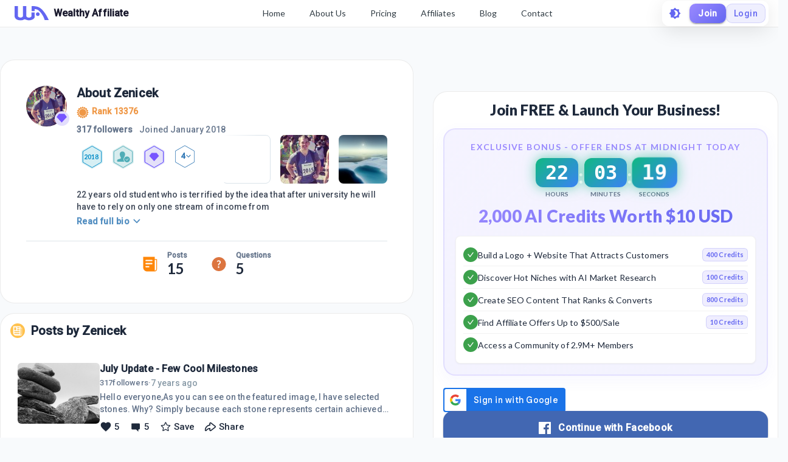

--- FILE ---
content_type: text/html; charset=utf-8
request_url: https://my.wealthyaffiliate.com/zenicek/profile
body_size: 31363
content:
<!DOCTYPE html><html lang="en"><head><link rel="preload" as="font" data-href="https://fonts.googleapis.com/css2?family=Lato:wght@400;700;900&amp;display=swap"/><link rel="preload" as="font" data-href="https://fonts.googleapis.com/css2?family=Roboto:wght@500&amp;display=swap"/><link rel="stylesheet" data-href="https://fonts.googleapis.com/css2?family=Lato:wght@400;700;900&amp;display=swap"/><link rel="stylesheet" data-href="https://fonts.googleapis.com/css2?family=Roboto:wght@500&amp;display=swap"/><link rel="preconnect" href="https://fonts.gstatic.com" crossorigin /><meta charSet="utf-8"/><title>Zenicek&#x27;s Profile at Wealthy Affiliate</title><meta name="viewport" content="minimum-scale=1, initial-scale=1, width=device-width"/><meta name="description" content="22 years old student who is terrified by the idea that after university he will have to rely on only one stream of income from the salary. Joining this community I would like to create additional income revenues which will"/><meta property="og:site_name" content="Wealthy Affiliate"/><meta property="og:url" content="https://my.wealthyaffiliate.com/zenicek/profile"/><meta property="og:type" content="website"/><meta property="og:title" content="Zenicek&#x27;s Profile at Wealthy Affiliate"/><meta property="og:description" content="22 years old student who is terrified by the idea that after university he will have to rely on only one stream of income from the salary. Joining this community I would like to create additional income revenues which will"/><meta property="og:image" content="https://cdn3.wealthyaffiliate.com/profiles/1211392/1515065036_main.jpg"/><link rel="apple-touch-icon" sizes="57x57" href="https://cdn5.wealthyaffiliate.com/favicon-57x57.png"/><link rel="apple-touch-icon" sizes="60x60" href="https://cdn5.wealthyaffiliate.com/favicon-60x60.png"/><link rel="apple-touch-icon" sizes="72x72" href="https://cdn5.wealthyaffiliate.com/favicon-72x72.png"/><link rel="apple-touch-icon" sizes="76x76" href="https://cdn5.wealthyaffiliate.com/favicon-76x76.png"/><link rel="apple-touch-icon" sizes="114x114" href="https://cdn5.wealthyaffiliate.com/favicon-114x114.png"/><link rel="apple-touch-icon" sizes="120x120" href="https://cdn5.wealthyaffiliate.com/favicon-120x120.png"/><link rel="apple-touch-icon" sizes="144x144" href="https://cdn5.wealthyaffiliate.com/favicon-144x144.png"/><link rel="apple-touch-icon" sizes="152x152" href="https://cdn5.wealthyaffiliate.com/favicon-152x152.png"/><link rel="apple-touch-icon" sizes="180x180" href="https://cdn5.wealthyaffiliate.com/favicon-180x180.png"/><link rel="icon" type="image/svg+xml" href="https://cdn5.wealthyaffiliate.com/favicon.svg"/><link rel="icon" type="image/png" sizes="16x16" href="https://cdn5.wealthyaffiliate.com/favicon-16x16.png"/><link rel="icon" type="image/png" sizes="32x32" href="https://cdn5.wealthyaffiliate.com/favicon-32x32.png"/><link rel="icon" type="image/png" sizes="96x96" href="https://cdn5.wealthyaffiliate.com/favicon-96x96.png"/><link rel="icon" type="image/png" sizes="192x192" href="https://cdn5.wealthyaffiliate.com/favicon-192x192.png"/><link rel="shortcut icon" type="image/x-icon" href="https://cdn5.wealthyaffiliate.com/favicon.ico"/><link rel="icon" type="image/x-icon" href="https://cdn5.wealthyaffiliate.com/favicon.ico"/><meta name="msapplication-TileColor" content="#ffffff"/><meta name="msapplication-TileImage" content="https://cdn5.wealthyaffiliate.com/favicon-144x144.png"/><meta name="msapplication-config" content="https://cdn5.wealthyaffiliate.com/browserconfig.xml"/><link rel="canonical" href="https://my.wealthyaffiliate.com/zenicek/profile"/><meta name="theme-color" content="#347AB6"/><meta name="next-head-count" content="31"/><link rel="preload" href="https://cdn5.wealthyaffiliate.com/app/guests/production/_next/static/css/39cf38a1a875777b7faf.css" as="style"/><link rel="stylesheet" href="https://cdn5.wealthyaffiliate.com/app/guests/production/_next/static/css/39cf38a1a875777b7faf.css" data-n-g=""/><noscript data-n-css=""></noscript><script defer="" nomodule="" src="https://cdn5.wealthyaffiliate.com/app/guests/production/_next/static/chunks/polyfills-a40ef1678bae11e696dba45124eadd70.js"></script><script src="https://cdn5.wealthyaffiliate.com/app/guests/production/_next/static/chunks/webpack-a24b6f8e7690092058ed.js" defer=""></script><script src="https://cdn5.wealthyaffiliate.com/app/guests/production/_next/static/chunks/framework-e1aa07bcd798ec8a9688.js" defer=""></script><script src="https://cdn5.wealthyaffiliate.com/app/guests/production/_next/static/chunks/main-38a38dc1aaa1a7f0178d.js" defer=""></script><script src="https://cdn5.wealthyaffiliate.com/app/guests/production/_next/static/chunks/pages/_app-31417d273cccac7854e4.js" defer=""></script><script src="https://cdn5.wealthyaffiliate.com/app/guests/production/_next/static/chunks/3749-e4930cfec8213a8dc3e6.js" defer=""></script><script src="https://cdn5.wealthyaffiliate.com/app/guests/production/_next/static/chunks/1206-ed4bbf4d89c3eabc3f0e.js" defer=""></script><script src="https://cdn5.wealthyaffiliate.com/app/guests/production/_next/static/chunks/6577-bd339dd8ab1fe05e5b5d.js" defer=""></script><script src="https://cdn5.wealthyaffiliate.com/app/guests/production/_next/static/chunks/8717-777cc6c45932a942550d.js" defer=""></script><script src="https://cdn5.wealthyaffiliate.com/app/guests/production/_next/static/chunks/8031-c13641c30cb9b9a457f8.js" defer=""></script><script src="https://cdn5.wealthyaffiliate.com/app/guests/production/_next/static/chunks/30-f74827bdcd5b9fc61cc4.js" defer=""></script><script src="https://cdn5.wealthyaffiliate.com/app/guests/production/_next/static/chunks/7209-14902de5237d52ff5d40.js" defer=""></script><script src="https://cdn5.wealthyaffiliate.com/app/guests/production/_next/static/chunks/6581-e519b7180de91b89fe80.js" defer=""></script><script src="https://cdn5.wealthyaffiliate.com/app/guests/production/_next/static/chunks/3885-d855bad6de52f66f7628.js" defer=""></script><script src="https://cdn5.wealthyaffiliate.com/app/guests/production/_next/static/chunks/3751-f0ae23475151e41bd7f1.js" defer=""></script><script src="https://cdn5.wealthyaffiliate.com/app/guests/production/_next/static/chunks/7820-cae4901bcd631117f775.js" defer=""></script><script src="https://cdn5.wealthyaffiliate.com/app/guests/production/_next/static/chunks/9323-b66b8e751b829769cea9.js" defer=""></script><script src="https://cdn5.wealthyaffiliate.com/app/guests/production/_next/static/chunks/2494-ab85c51faa9133bb5b90.js" defer=""></script><script src="https://cdn5.wealthyaffiliate.com/app/guests/production/_next/static/chunks/pages/%5Busername%5D/profile-f5ea6346dcd295db34f9.js" defer=""></script><script src="https://cdn5.wealthyaffiliate.com/app/guests/production/_next/static/Rrcc_iJYg5hHzGyE9n1hP/_buildManifest.js" defer=""></script><script src="https://cdn5.wealthyaffiliate.com/app/guests/production/_next/static/Rrcc_iJYg5hHzGyE9n1hP/_ssgManifest.js" defer=""></script><style id="jss-server-side">html {
  box-sizing: border-box;
  -webkit-font-smoothing: antialiased;
  -moz-osx-font-smoothing: grayscale;
}
*, *::before, *::after {
  box-sizing: inherit;
}
strong, b {
  font-weight: 700;
}
body {
  color: #1E293B;
  margin: 0;
  font-size: 0.875rem;
  transition: background-color 0.3s ease, color 0.3s ease;
  font-family: "Roboto", "Helvetica", "Arial", sans-serif;
  font-weight: 400;
  line-height: 1.43;
  letter-spacing: 0.01071em;
  background-color: #F8FAFC;
}
@media print {
  body {
    background-color: #fff;
  }
}
  body::backdrop {
    background-color: #F8FAFC;
  }
  .MuiSvgIcon-root {
    fill: currentColor;
    width: 1em;
    height: 1em;
    display: inline-block;
    font-size: 1.5rem;
    transition: fill 200ms cubic-bezier(0.4, 0, 0.2, 1) 0ms;
    flex-shrink: 0;
    user-select: none;
  }
  .MuiSvgIcon-colorPrimary {
    color: #6366F1;
  }
  .MuiSvgIcon-colorSecondary {
    color: #10B981;
  }
  .MuiSvgIcon-colorAction {
    color: rgba(0, 0, 0, 0.54);
  }
  .MuiSvgIcon-colorError {
    color: #ff1744;
  }
  .MuiSvgIcon-colorDisabled {
    color: rgba(0, 0, 0, 0.26);
  }
  .MuiSvgIcon-fontSizeInherit {
    font-size: inherit;
  }
  .MuiSvgIcon-fontSizeSmall {
    font-size: 1.25rem;
  }
  .MuiSvgIcon-fontSizeLarge {
    font-size: 2.1875rem;
  }
@media print {
  .MuiDialog-root {
    position: absolute !important;
  }
}
  .MuiDialog-scrollPaper {
    display: flex;
    align-items: center;
    justify-content: center;
  }
  .MuiDialog-scrollBody {
    overflow-x: hidden;
    overflow-y: auto;
    text-align: center;
  }
  .MuiDialog-scrollBody:after {
    width: 0;
    height: 100%;
    content: "";
    display: inline-block;
    vertical-align: middle;
  }
  .MuiDialog-container {
    height: 100%;
    outline: 0;
  }
@media print {
  .MuiDialog-container {
    height: auto;
  }
}
  .MuiDialog-paper {
    margin: 32px;
    position: relative;
    overflow-y: auto;
  }
@media print {
  .MuiDialog-paper {
    box-shadow: none;
    overflow-y: visible;
  }
}
  .MuiDialog-paperScrollPaper {
    display: flex;
    max-height: calc(100% - 64px);
    flex-direction: column;
  }
  .MuiDialog-paperScrollBody {
    display: inline-block;
    text-align: left;
    vertical-align: middle;
  }
  .MuiDialog-paperWidthFalse {
    max-width: calc(100% - 64px);
  }
  .MuiDialog-paperWidthXs {
    max-width: 444px;
  }
@media (max-width:507.95px) {
  .MuiDialog-paperWidthXs.MuiDialog-paperScrollBody {
    max-width: calc(100% - 64px);
  }
}
  .MuiDialog-paperWidthSm {
    max-width: 600px;
  }
@media (max-width:663.95px) {
  .MuiDialog-paperWidthSm.MuiDialog-paperScrollBody {
    max-width: calc(100% - 64px);
  }
}
  .MuiDialog-paperWidthMd {
    max-width: 960px;
  }
@media (max-width:1023.95px) {
  .MuiDialog-paperWidthMd.MuiDialog-paperScrollBody {
    max-width: calc(100% - 64px);
  }
}
  .MuiDialog-paperWidthLg {
    max-width: 1280px;
  }
@media (max-width:1343.95px) {
  .MuiDialog-paperWidthLg.MuiDialog-paperScrollBody {
    max-width: calc(100% - 64px);
  }
}
  .MuiDialog-paperWidthXl {
    max-width: 1920px;
  }
@media (max-width:1983.95px) {
  .MuiDialog-paperWidthXl.MuiDialog-paperScrollBody {
    max-width: calc(100% - 64px);
  }
}
  .MuiDialog-paperFullWidth {
    width: calc(100% - 64px);
  }
  .MuiDialog-paperFullScreen {
    width: 100%;
    height: 100%;
    margin: 0;
    max-width: 100%;
    max-height: none;
    border-radius: 0;
  }
  .MuiDialog-paperFullScreen.MuiDialog-paperScrollBody {
    margin: 0;
    max-width: 100%;
  }
  .MuiSvgIcon-root {
    fill: currentColor;
    width: 1em;
    height: 1em;
    display: inline-block;
    font-size: 1.5rem;
    transition: fill 200ms cubic-bezier(0.4, 0, 0.2, 1) 0ms;
    flex-shrink: 0;
    user-select: none;
  }
  .MuiSvgIcon-colorPrimary {
    color: #6366F1;
  }
  .MuiSvgIcon-colorSecondary {
    color: #10B981;
  }
  .MuiSvgIcon-colorAction {
    color: rgba(0, 0, 0, 0.54);
  }
  .MuiSvgIcon-colorError {
    color: #ff1744;
  }
  .MuiSvgIcon-colorDisabled {
    color: rgba(0, 0, 0, 0.26);
  }
  .MuiSvgIcon-fontSizeInherit {
    font-size: inherit;
  }
  .MuiSvgIcon-fontSizeSmall {
    font-size: 1.25rem;
  }
  .MuiSvgIcon-fontSizeLarge {
    font-size: 2.1875rem;
  }

  .jss13 {  }
  .jss15 {  }
  .jss22 {  }
  .jss23 {  }
  .jss36 {  }
  .jss37 {  }
  .jss86 {  }
@media (min-width:0px) {
  .jss86 {
    margin-bottom: 8px;
  }
}
@media (min-width:960px) {
  .jss86 {
    margin-bottom: 16px;
  }
}
  .jss87 {
    margin-right: 16px;
  }
  .jss96 {  }
  .jss97 {  }
  .jss98 {  }
  .jss99 {  }
  .jss100 {
    padding-top: 0;
  }
  .jss101 {  }
  .jss102 {  }
@media (min-width:0px) {
  .jss102 {
    margin-left: 8px;
  }
}
@media (min-width:600px) {
  .jss102 {
    margin-left: 16px;
  }
}
  .jss103 {  }
@media (min-width:0px) {
  .jss103 {
    margin-left: 8px;
  }
}
@media (min-width:600px) {
  .jss103 {
    margin-left: 16px;
  }
}
  .jss112 {
    margin-top: 16px;
  }
  .jss131 {  }
  .jss132 {  }
  .jss135 {  }
  .jss136 {  }
  .jss139 {  }
  .jss140 {  }
  .jss141 {  }
  .jss142 {  }
  .jss143 {  }
  .jss144 {  }
  .jss145 {  }
  .jss146 {  }
  .jss147 {  }
  .jss148 {  }
  .jss149 {  }
  .jss150 {  }
  .jss151 {  }
  .jss152 {  }
  .jss153 {  }
  .jss154 {  }
  .jss155 {  }
  .jss156 {  }
  .jss157 {  }
  .jss158 {  }
  .jss159 {  }
  .jss160 {  }
  .jss161 {  }
  .jss162 {  }
  .jss163 {  }
  .jss164 {  }
  .jss165 {  }
  .jss166 {  }
  .jss167 {  }
  .jss168 {  }
  .jss169 {  }
  .jss170 {  }
  .jss171 {  }
  .jss172 {  }
  .jss173 {  }
  .jss174 {  }
  .jss175 {  }
  .jss176 {  }
  .jss177 {  }
  .jss178 {  }
  .jss179 {  }
  .jss180 {  }
  .jss181 {  }
  .jss182 {  }
  .jss183 {  }
  .jss184 {  }
  .jss185 {  }
  .jss186 {  }
  .jss187 {  }
  .jss188 {  }
  .jss189 {  }
  .jss190 {  }
  .jss191 {  }
  .jss192 {  }
  .jss193 {  }
  .jss194 {  }
  .jss195 {  }
  .jss196 {  }
  .jss197 {  }
  .jss198 {  }
  .jss199 {  }
  .jss200 {  }
  .jss201 {  }
  .jss202 {  }
  .jss203 {  }
  .jss204 {  }
  .jss205 {  }
  .jss206 {  }
  .jss207 {  }
  .jss208 {  }
  .jss209 {  }
  .jss210 {  }
  .jss211 {  }
  .jss212 {  }
  .jss213 {  }
  .jss214 {  }
  .jss215 {  }
  .jss216 {  }
  .jss240 {  }
  .jss241 {  }
  .jss243 {  }
  .jss256 {  }
  .jss257 {  }
  .jss258 {  }
  .jss269 {  }
  .jss270 {  }
  .jss271 {  }
  .jss272 {  }
  .jss273 {  }
  .jss274 {  }
  .jss275 {  }
  .jss276 {  }
  .jss277 {  }
  .jss278 {  }
  .jss279 {  }
  .jss280 {  }
  .jss281 {  }
  .jss282 {  }
  .jss283 {  }
  .jss284 {  }
  .jss285 {  }
  .jss286 {  }
  .jss287 {  }
  .jss288 {  }
  .jss289 {  }
  .jss290 {  }
  .jss291 {  }
  .jss292 {  }
  .jss293 {  }
  .jss294 {  }
  .jss295 {  }
  .jss296 {  }
  .jss297 {  }
  .jss298 {  }
  .jss299 {  }
  .jss300 {  }
  .jss301 {  }
  .jss302 {  }
  .jss303 {  }
  .jss304 {  }
  .jss326 {  }
  .jss327 {  }
  .jss328 {  }
  .jss329 {  }
  .jss330 {  }
  .jss331 {  }
  .jss332 {  }
  .jss333 {  }
  .jss334 {  }
  .jss335 {  }
  .jss336 {  }
  .jss337 {  }
  .jss338 {  }
  .jss339 {  }
  .jss340 {  }
  .jss341 {  }
  .jss342 {  }
  .jss343 {  }
  .MuiButtonBase-root {
    color: inherit;
    border: 0;
    cursor: pointer;
    margin: 0;
    display: inline-flex;
    outline: 0;
    padding: 0;
    position: relative;
    align-items: center;
    user-select: none;
    border-radius: 0;
    vertical-align: middle;
    -moz-appearance: none;
    justify-content: center;
    text-decoration: none;
    background-color: transparent;
    -webkit-appearance: none;
    -webkit-tap-highlight-color: transparent;
  }
  .MuiButtonBase-root::-moz-focus-inner {
    border-style: none;
  }
  .MuiButtonBase-root.Mui-disabled {
    cursor: default;
    pointer-events: none;
  }
@media print {
  .MuiButtonBase-root {
    color-adjust: exact;
  }
}
  .MuiButton-root {
    color: #1E293B;
    padding: 6px 16px;
    font-size: 0.875rem;
    min-width: 64px;
    box-sizing: border-box;
    transition: background-color 250ms cubic-bezier(0.4, 0, 0.2, 1) 0ms,box-shadow 250ms cubic-bezier(0.4, 0, 0.2, 1) 0ms,border 250ms cubic-bezier(0.4, 0, 0.2, 1) 0ms;
    font-family: "Roboto", "Helvetica", "Arial", sans-serif;
    font-weight: 500;
    line-height: 1.75;
    border-radius: 4px;
    letter-spacing: 0.02857em;
    text-transform: uppercase;
  }
  .MuiButton-root:hover {
    text-decoration: none;
    background-color: rgba(30, 41, 59, 0.04);
  }
  .MuiButton-root.Mui-disabled {
    color: rgba(0, 0, 0, 0.26);
  }
@media (hover: none) {
  .MuiButton-root:hover {
    background-color: transparent;
  }
}
  .MuiButton-root:hover.Mui-disabled {
    background-color: transparent;
  }
  .MuiButton-label {
    width: 100%;
    display: inherit;
    align-items: inherit;
    justify-content: inherit;
  }
  .MuiButton-text {
    padding: 6px 8px;
  }
  .MuiButton-textPrimary {
    color: #6366F1;
  }
  .MuiButton-textPrimary:hover {
    background-color: rgba(99, 102, 241, 0.04);
  }
@media (hover: none) {
  .MuiButton-textPrimary:hover {
    background-color: transparent;
  }
}
  .MuiButton-textSecondary {
    color: #10B981;
  }
  .MuiButton-textSecondary:hover {
    background-color: rgba(16, 185, 129, 0.04);
  }
@media (hover: none) {
  .MuiButton-textSecondary:hover {
    background-color: transparent;
  }
}
  .MuiButton-outlined {
    border: 1px solid rgba(0, 0, 0, 0.23);
    padding: 5px 15px;
  }
  .MuiButton-outlined.Mui-disabled {
    border: 1px solid rgba(0, 0, 0, 0.12);
  }
  .MuiButton-outlinedPrimary {
    color: #6366F1;
    border: 1px solid rgba(99, 102, 241, 0.5);
  }
  .MuiButton-outlinedPrimary:hover {
    border: 1px solid #6366F1;
    background-color: rgba(99, 102, 241, 0.04);
  }
@media (hover: none) {
  .MuiButton-outlinedPrimary:hover {
    background-color: transparent;
  }
}
  .MuiButton-outlinedSecondary {
    color: #10B981;
    border: 1px solid rgba(16, 185, 129, 0.5);
  }
  .MuiButton-outlinedSecondary:hover {
    border: 1px solid #10B981;
    background-color: rgba(16, 185, 129, 0.04);
  }
  .MuiButton-outlinedSecondary.Mui-disabled {
    border: 1px solid rgba(0, 0, 0, 0.26);
  }
@media (hover: none) {
  .MuiButton-outlinedSecondary:hover {
    background-color: transparent;
  }
}
  .MuiButton-contained {
    color: rgba(0, 0, 0, 0.87);
    box-shadow: 0px 3px 1px -2px rgba(0,0,0,0.2),0px 2px 2px 0px rgba(0,0,0,0.14),0px 1px 5px 0px rgba(0,0,0,0.12);
    background-color: #e0e0e0;
  }
  .MuiButton-contained:hover {
    box-shadow: 0px 2px 4px -1px rgba(0,0,0,0.2),0px 4px 5px 0px rgba(0,0,0,0.14),0px 1px 10px 0px rgba(0,0,0,0.12);
    background-color: #d5d5d5;
  }
  .MuiButton-contained.Mui-focusVisible {
    box-shadow: 0px 3px 5px -1px rgba(0,0,0,0.2),0px 6px 10px 0px rgba(0,0,0,0.14),0px 1px 18px 0px rgba(0,0,0,0.12);
  }
  .MuiButton-contained:active {
    box-shadow: 0px 5px 5px -3px rgba(0,0,0,0.2),0px 8px 10px 1px rgba(0,0,0,0.14),0px 3px 14px 2px rgba(0,0,0,0.12);
  }
  .MuiButton-contained.Mui-disabled {
    color: rgba(0, 0, 0, 0.26);
    box-shadow: none;
    background-color: rgba(0, 0, 0, 0.12);
  }
@media (hover: none) {
  .MuiButton-contained:hover {
    box-shadow: 0px 3px 1px -2px rgba(0,0,0,0.2),0px 2px 2px 0px rgba(0,0,0,0.14),0px 1px 5px 0px rgba(0,0,0,0.12);
    background-color: #e0e0e0;
  }
}
  .MuiButton-contained:hover.Mui-disabled {
    background-color: rgba(0, 0, 0, 0.12);
  }
  .MuiButton-containedPrimary {
    color: #fff;
    background-color: #6366F1;
  }
  .MuiButton-containedPrimary:hover {
    background-color: #4F46E5;
  }
@media (hover: none) {
  .MuiButton-containedPrimary:hover {
    background-color: #6366F1;
  }
}
  .MuiButton-containedSecondary {
    color: rgba(0, 0, 0, 0.87);
    background-color: #10B981;
  }
  .MuiButton-containedSecondary:hover {
    background-color: #059669;
  }
@media (hover: none) {
  .MuiButton-containedSecondary:hover {
    background-color: #10B981;
  }
}
  .MuiButton-disableElevation {
    box-shadow: none;
  }
  .MuiButton-disableElevation:hover {
    box-shadow: none;
  }
  .MuiButton-disableElevation.Mui-focusVisible {
    box-shadow: none;
  }
  .MuiButton-disableElevation:active {
    box-shadow: none;
  }
  .MuiButton-disableElevation.Mui-disabled {
    box-shadow: none;
  }
  .MuiButton-colorInherit {
    color: inherit;
    border-color: currentColor;
  }
  .MuiButton-textSizeSmall {
    padding: 4px 5px;
    font-size: 0.8125rem;
  }
  .MuiButton-textSizeLarge {
    padding: 8px 11px;
    font-size: 0.9375rem;
  }
  .MuiButton-outlinedSizeSmall {
    padding: 3px 9px;
    font-size: 0.8125rem;
  }
  .MuiButton-outlinedSizeLarge {
    padding: 7px 21px;
    font-size: 0.9375rem;
  }
  .MuiButton-containedSizeSmall {
    padding: 4px 10px;
    font-size: 0.8125rem;
  }
  .MuiButton-containedSizeLarge {
    padding: 8px 22px;
    font-size: 0.9375rem;
  }
  .MuiButton-fullWidth {
    width: 100%;
  }
  .MuiButton-startIcon {
    display: inherit;
    margin-left: -4px;
    margin-right: 8px;
  }
  .MuiButton-startIcon.MuiButton-iconSizeSmall {
    margin-left: -2px;
  }
  .MuiButton-endIcon {
    display: inherit;
    margin-left: 8px;
    margin-right: -4px;
  }
  .MuiButton-endIcon.MuiButton-iconSizeSmall {
    margin-right: -2px;
  }
  .MuiButton-iconSizeSmall > *:first-child {
    font-size: 18px;
  }
  .MuiButton-iconSizeMedium > *:first-child {
    font-size: 20px;
  }
  .MuiButton-iconSizeLarge > *:first-child {
    font-size: 22px;
  }
  .MuiTypography-root {
    margin: 0;
  }
  .MuiTypography-body2 {
    font-size: 0.875rem;
    font-family: "Roboto", "Helvetica", "Arial", sans-serif;
    font-weight: 400;
    line-height: 1.43;
    letter-spacing: 0.01071em;
  }
  .MuiTypography-body1 {
    font-size: 1rem;
    font-family: "Roboto", "Helvetica", "Arial", sans-serif;
    font-weight: 400;
    line-height: 1.5;
    letter-spacing: 0.00938em;
  }
  .MuiTypography-caption {
    font-size: 0.75rem;
    font-family: "Roboto", "Helvetica", "Arial", sans-serif;
    font-weight: 400;
    line-height: 1.66;
    letter-spacing: 0.03333em;
  }
  .MuiTypography-button {
    font-size: 0.875rem;
    font-family: "Roboto", "Helvetica", "Arial", sans-serif;
    font-weight: 500;
    line-height: 1.75;
    letter-spacing: 0.02857em;
    text-transform: uppercase;
  }
  .MuiTypography-h1 {
    font-size: 6rem;
    font-family: "Roboto", "Helvetica", "Arial", sans-serif;
    font-weight: 300;
    line-height: 1.167;
    letter-spacing: -0.01562em;
  }
  .MuiTypography-h2 {
    font-size: 3.75rem;
    font-family: "Roboto", "Helvetica", "Arial", sans-serif;
    font-weight: 300;
    line-height: 1.2;
    letter-spacing: -0.00833em;
  }
  .MuiTypography-h3 {
    font-size: 3rem;
    font-family: "Roboto", "Helvetica", "Arial", sans-serif;
    font-weight: 400;
    line-height: 1.167;
    letter-spacing: 0em;
  }
  .MuiTypography-h4 {
    font-size: 2.125rem;
    font-family: "Roboto", "Helvetica", "Arial", sans-serif;
    font-weight: 400;
    line-height: 1.235;
    letter-spacing: 0.00735em;
  }
  .MuiTypography-h5 {
    font-size: 1.5rem;
    font-family: "Roboto", "Helvetica", "Arial", sans-serif;
    font-weight: 400;
    line-height: 1.334;
    letter-spacing: 0em;
  }
  .MuiTypography-h6 {
    font-size: 1.25rem;
    font-family: "Roboto", "Helvetica", "Arial", sans-serif;
    font-weight: 500;
    line-height: 1.6;
    letter-spacing: 0.0075em;
  }
  .MuiTypography-subtitle1 {
    font-size: 1rem;
    font-family: "Roboto", "Helvetica", "Arial", sans-serif;
    font-weight: 400;
    line-height: 1.75;
    letter-spacing: 0.00938em;
  }
  .MuiTypography-subtitle2 {
    font-size: 0.875rem;
    font-family: "Roboto", "Helvetica", "Arial", sans-serif;
    font-weight: 500;
    line-height: 1.57;
    letter-spacing: 0.00714em;
  }
  .MuiTypography-overline {
    font-size: 0.75rem;
    font-family: "Roboto", "Helvetica", "Arial", sans-serif;
    font-weight: 400;
    line-height: 2.66;
    letter-spacing: 0.08333em;
    text-transform: uppercase;
  }
  .MuiTypography-srOnly {
    width: 1px;
    height: 1px;
    overflow: hidden;
    position: absolute;
  }
  .MuiTypography-alignLeft {
    text-align: left;
  }
  .MuiTypography-alignCenter {
    text-align: center;
  }
  .MuiTypography-alignRight {
    text-align: right;
  }
  .MuiTypography-alignJustify {
    text-align: justify;
  }
  .MuiTypography-noWrap {
    overflow: hidden;
    white-space: nowrap;
    text-overflow: ellipsis;
  }
  .MuiTypography-gutterBottom {
    margin-bottom: 0.35em;
  }
  .MuiTypography-paragraph {
    margin-bottom: 16px;
  }
  .MuiTypography-colorInherit {
    color: inherit;
  }
  .MuiTypography-colorPrimary {
    color: #6366F1;
  }
  .MuiTypography-colorSecondary {
    color: #10B981;
  }
  .MuiTypography-colorTextPrimary {
    color: #1E293B;
  }
  .MuiTypography-colorTextSecondary {
    color: #64748B;
  }
  .MuiTypography-colorError {
    color: #ff1744;
  }
  .MuiTypography-displayInline {
    display: inline;
  }
  .MuiTypography-displayBlock {
    display: block;
  }
  .jss242 {
    color: #1E293B;
    word-break: break-word;
    font-family: Lato,Arial;
  }
@keyframes jss259 {
  0% {
    transform: rotateX(0deg);
  }
  50% {
    transform: rotateX(90deg);
  }
  100% {
    transform: rotateX(0deg);
  }
}
@keyframes jss260 {
  0%, 100% {
    transform: scale(1);
  }
  50% {
    transform: scale(1.05);
  }
}
  .jss261 {
    gap: 8px;
    display: flex;
    align-items: center;
    justify-content: center;
  }
  .jss262 {
    display: flex;
    align-items: center;
    flex-direction: column;
  }
  .jss263 {
    padding: 8px 16px;
    animation: jss259 0.3s ease-in-out;
    min-width: 60px;
    text-align: center;
    border-radius: 12px;
  }
  .jss264 {
    animation: jss259 0.3s ease-in-out, jss260 1s ease-in-out infinite;
  }
  .jss265 {
    color: #FFFFFF;
    font-size: 2rem;
    font-family: "Roboto Mono", monospace;
    font-weight: 800;
    line-height: 1;
  }
  .jss266 {
    color: #64748B;
    font-size: 0.625rem;
    margin-top: 4px;
    font-weight: 600;
    text-transform: uppercase;
  }
  .jss267 {
    color: #FFFFFF;
    font-size: 2rem;
    font-weight: 700;
    margin-bottom: 8px;
  }
  .jss268 {
    background: linear-gradient(135deg, #9B8AFF 0%, #6366F1 100%);
    box-shadow: 0 0 20px rgba(155, 138, 255, 0.6);
  }
  .jss244 {
    border: 2px solid rgba(155, 138, 255, 0.2);
    margin: 0px 0px 20px;
    padding: 18px;
    background: linear-gradient(135deg, rgba(155, 138, 255, 0.1) 0%, rgba(99, 102, 241, 0.08) 100%);
    box-shadow: 0 8px 24px rgba(99, 102, 241, 0.05);
    border-radius: 20px;
    backdrop-filter: blur(10px);
  }
@media (max-width:959.95px) {
  .jss244 {
    margin: 0px 0px 16px;
    padding: 16px;
  }
}
  .jss245 {
    margin-bottom: 16px;
  }
  .jss246 {
    color: #9B8AFF;
    font-size: 0.875rem;
    text-align: center;
    font-weight: 700;
    margin-bottom: 8px;
    letter-spacing: 0.1em;
    text-transform: uppercase;
  }
  .jss247 {
    margin-bottom: 12px;
  }
  .jss248 {
    font-size: 1.75rem;
    background: linear-gradient(135deg, #9B8AFF 0%, #6366F1 100%);
    margin-top: 12px;
    text-align: center;
    font-weight: 900;
    line-height: 1.2;
    background-clip: text;
    -webkit-background-clip: text;
    -webkit-text-fill-color: transparent;
  }
@media (max-width:959.95px) {
  .jss248 {
    font-size: 1.5rem;
  }
}
  .jss249 {
    border: 1px solid rgba(0, 0, 0, 0.05);
    padding: 12px;
    background: #FFFFFF;
    box-shadow: 0 1px 3px rgba(0, 0, 0, 0.05);
    border-radius: 8px;
  }
  .jss250 {
    gap: 12px;
    display: flex;
    align-items: center;
    padding-top: 6px;
    border-bottom: 1px solid rgba(0, 0, 0, 0.05);
    padding-bottom: 6px;
  }
  .jss250:last-child {
    border-bottom: none;
  }
  .jss251 {
    width: 24px;
    height: 24px;
    display: inline-flex;
    background: #3CA14C;
    align-items: center;
    flex-shrink: 0;
    border-radius: 50%;
    justify-content: center;
  }
  .jss252 {
    gap: 8px;
    flex: 1;
    display: flex;
    flex-wrap: wrap;
    align-items: center;
  }
  .jss253 {
    flex: 1 1 auto;
    color: #1E293B;
    font-size: 0.875rem;
    font-weight: 500;
    line-height: 1.4;
  }
  .jss254 {
    border: 1px solid rgba(99, 102, 241, 0.2);
    display: inline-flex;
    background: linear-gradient(135deg, rgba(155, 138, 255, 0.15) 0%, rgba(99, 102, 241, 0.12) 100%);
    align-items: center;
    padding-top: 2px;
    padding-left: 6px;
    border-radius: 6px;
    padding-right: 6px;
    padding-bottom: 2px;
  }
  .jss255 {
    color: #6366F1;
    font-size: 0.6875rem;
    font-weight: 700;
    white-space: nowrap;
    letter-spacing: 0.02em;
  }
  .MuiPaper-root {
    color: #1E293B;
    transition: box-shadow 300ms cubic-bezier(0.4, 0, 0.2, 1) 0ms;
    background-color: #FFFFFF;
  }
  .MuiPaper-rounded {
    border-radius: 4px;
  }
  .MuiPaper-outlined {
    border: 1px solid rgba(0, 0, 0, 0.08);
  }
  .MuiPaper-elevation0 {
    box-shadow: none;
  }
  .MuiPaper-elevation1 {
    box-shadow: 0px 2px 1px -1px rgba(0,0,0,0.2),0px 1px 1px 0px rgba(0,0,0,0.14),0px 1px 3px 0px rgba(0,0,0,0.12);
  }
  .MuiPaper-elevation2 {
    box-shadow: 0px 3px 1px -2px rgba(0,0,0,0.2),0px 2px 2px 0px rgba(0,0,0,0.14),0px 1px 5px 0px rgba(0,0,0,0.12);
  }
  .MuiPaper-elevation3 {
    box-shadow: 0px 3px 3px -2px rgba(0,0,0,0.2),0px 3px 4px 0px rgba(0,0,0,0.14),0px 1px 8px 0px rgba(0,0,0,0.12);
  }
  .MuiPaper-elevation4 {
    box-shadow: 0px 2px 4px -1px rgba(0,0,0,0.2),0px 4px 5px 0px rgba(0,0,0,0.14),0px 1px 10px 0px rgba(0,0,0,0.12);
  }
  .MuiPaper-elevation5 {
    box-shadow: 0px 3px 5px -1px rgba(0,0,0,0.2),0px 5px 8px 0px rgba(0,0,0,0.14),0px 1px 14px 0px rgba(0,0,0,0.12);
  }
  .MuiPaper-elevation6 {
    box-shadow: 0px 3px 5px -1px rgba(0,0,0,0.2),0px 6px 10px 0px rgba(0,0,0,0.14),0px 1px 18px 0px rgba(0,0,0,0.12);
  }
  .MuiPaper-elevation7 {
    box-shadow: 0px 4px 5px -2px rgba(0,0,0,0.2),0px 7px 10px 1px rgba(0,0,0,0.14),0px 2px 16px 1px rgba(0,0,0,0.12);
  }
  .MuiPaper-elevation8 {
    box-shadow: 0px 5px 5px -3px rgba(0,0,0,0.2),0px 8px 10px 1px rgba(0,0,0,0.14),0px 3px 14px 2px rgba(0,0,0,0.12);
  }
  .MuiPaper-elevation9 {
    box-shadow: 0px 5px 6px -3px rgba(0,0,0,0.2),0px 9px 12px 1px rgba(0,0,0,0.14),0px 3px 16px 2px rgba(0,0,0,0.12);
  }
  .MuiPaper-elevation10 {
    box-shadow: 0px 6px 6px -3px rgba(0,0,0,0.2),0px 10px 14px 1px rgba(0,0,0,0.14),0px 4px 18px 3px rgba(0,0,0,0.12);
  }
  .MuiPaper-elevation11 {
    box-shadow: 0px 6px 7px -4px rgba(0,0,0,0.2),0px 11px 15px 1px rgba(0,0,0,0.14),0px 4px 20px 3px rgba(0,0,0,0.12);
  }
  .MuiPaper-elevation12 {
    box-shadow: 0px 7px 8px -4px rgba(0,0,0,0.2),0px 12px 17px 2px rgba(0,0,0,0.14),0px 5px 22px 4px rgba(0,0,0,0.12);
  }
  .MuiPaper-elevation13 {
    box-shadow: 0px 7px 8px -4px rgba(0,0,0,0.2),0px 13px 19px 2px rgba(0,0,0,0.14),0px 5px 24px 4px rgba(0,0,0,0.12);
  }
  .MuiPaper-elevation14 {
    box-shadow: 0px 7px 9px -4px rgba(0,0,0,0.2),0px 14px 21px 2px rgba(0,0,0,0.14),0px 5px 26px 4px rgba(0,0,0,0.12);
  }
  .MuiPaper-elevation15 {
    box-shadow: 0px 8px 9px -5px rgba(0,0,0,0.2),0px 15px 22px 2px rgba(0,0,0,0.14),0px 6px 28px 5px rgba(0,0,0,0.12);
  }
  .MuiPaper-elevation16 {
    box-shadow: 0px 8px 10px -5px rgba(0,0,0,0.2),0px 16px 24px 2px rgba(0,0,0,0.14),0px 6px 30px 5px rgba(0,0,0,0.12);
  }
  .MuiPaper-elevation17 {
    box-shadow: 0px 8px 11px -5px rgba(0,0,0,0.2),0px 17px 26px 2px rgba(0,0,0,0.14),0px 6px 32px 5px rgba(0,0,0,0.12);
  }
  .MuiPaper-elevation18 {
    box-shadow: 0px 9px 11px -5px rgba(0,0,0,0.2),0px 18px 28px 2px rgba(0,0,0,0.14),0px 7px 34px 6px rgba(0,0,0,0.12);
  }
  .MuiPaper-elevation19 {
    box-shadow: 0px 9px 12px -6px rgba(0,0,0,0.2),0px 19px 29px 2px rgba(0,0,0,0.14),0px 7px 36px 6px rgba(0,0,0,0.12);
  }
  .MuiPaper-elevation20 {
    box-shadow: 0px 10px 13px -6px rgba(0,0,0,0.2),0px 20px 31px 3px rgba(0,0,0,0.14),0px 8px 38px 7px rgba(0,0,0,0.12);
  }
  .MuiPaper-elevation21 {
    box-shadow: 0px 10px 13px -6px rgba(0,0,0,0.2),0px 21px 33px 3px rgba(0,0,0,0.14),0px 8px 40px 7px rgba(0,0,0,0.12);
  }
  .MuiPaper-elevation22 {
    box-shadow: 0px 10px 14px -6px rgba(0,0,0,0.2),0px 22px 35px 3px rgba(0,0,0,0.14),0px 8px 42px 7px rgba(0,0,0,0.12);
  }
  .MuiPaper-elevation23 {
    box-shadow: 0px 11px 14px -7px rgba(0,0,0,0.2),0px 23px 36px 3px rgba(0,0,0,0.14),0px 9px 44px 8px rgba(0,0,0,0.12);
  }
  .MuiPaper-elevation24 {
    box-shadow: 0px 11px 15px -7px rgba(0,0,0,0.2),0px 24px 38px 3px rgba(0,0,0,0.14),0px 9px 46px 8px rgba(0,0,0,0.12);
  }
  .MuiIconButton-root {
    flex: 0 0 auto;
    color: rgba(0, 0, 0, 0.54);
    padding: 12px;
    overflow: visible;
    font-size: 1.5rem;
    text-align: center;
    transition: background-color 150ms cubic-bezier(0.4, 0, 0.2, 1) 0ms;
    border-radius: 50%;
  }
  .MuiIconButton-root:hover {
    background-color: rgba(0, 0, 0, 0.04);
  }
  .MuiIconButton-root.Mui-disabled {
    color: rgba(0, 0, 0, 0.26);
    background-color: transparent;
  }
@media (hover: none) {
  .MuiIconButton-root:hover {
    background-color: transparent;
  }
}
  .MuiIconButton-edgeStart {
    margin-left: -12px;
  }
  .MuiIconButton-sizeSmall.MuiIconButton-edgeStart {
    margin-left: -3px;
  }
  .MuiIconButton-edgeEnd {
    margin-right: -12px;
  }
  .MuiIconButton-sizeSmall.MuiIconButton-edgeEnd {
    margin-right: -3px;
  }
  .MuiIconButton-colorInherit {
    color: inherit;
  }
  .MuiIconButton-colorPrimary {
    color: #6366F1;
  }
  .MuiIconButton-colorPrimary:hover {
    background-color: rgba(99, 102, 241, 0.04);
  }
@media (hover: none) {
  .MuiIconButton-colorPrimary:hover {
    background-color: transparent;
  }
}
  .MuiIconButton-colorSecondary {
    color: #10B981;
  }
  .MuiIconButton-colorSecondary:hover {
    background-color: rgba(16, 185, 129, 0.04);
  }
@media (hover: none) {
  .MuiIconButton-colorSecondary:hover {
    background-color: transparent;
  }
}
  .MuiIconButton-sizeSmall {
    padding: 3px;
    font-size: 1.125rem;
  }
  .MuiIconButton-label {
    width: 100%;
    display: flex;
    align-items: inherit;
    justify-content: inherit;
  }
@keyframes jss217 {
  0%, 100% {
    transform: translateX(0);
  }
  25% {
    transform: translateX(-4px);
  }
  75% {
    transform: translateX(4px);
  }
}
  .jss218 {
    width: 100%;
  }
  .jss219 {
    text-align: center;
    margin-bottom: 16px;
  }
  .jss220 {
    color: #1E293B;
    font-size: 1.5rem;
    font-weight: 800;
    line-height: 1.2;
  }
@media (max-width:959.95px) {
  .jss220 {
    font-size: 1.25rem;
  }
}
  .jss221 > div {
    margin: 0 auto 12px !important;
    padding: 12px !important;
    border-radius: 12px !important;
  }
  .jss222 {
    margin: 0 auto;
    position: relative;
  }
  .jss223 {
    width: 100%;
  }
  .jss224 {
    gap: 12px;
    display: flex;
    flex-direction: column;
  }
  .jss225 {
    animation: jss217 0.5s ease-in-out infinite;
  }
  .jss226 {
    color: #6366F1;
    border: 1px solid rgba(99, 102, 241, 0.2);
    padding: 14px 0px;
    font-size: 1rem;
    background: rgba(99, 102, 241, 0.1);
    font-weight: 600;
    border-radius: 12px;
    text-transform: none;
  }
  .jss226:hover {
    background: rgba(99, 102, 241, 0.15);
  }
  .jss227 {
    color: #6366F1;
    font-size: 0.875rem;
    font-weight: 600;
    margin-bottom: 12px;
    text-transform: none;
  }
  .jss227:hover {
    background: rgba(99, 102, 241, 0.1);
  }
  .jss228 {
    margin: 0 auto;
  }
  .jss229 {
    color: #64748B;
    display: block;
    text-align: center;
    margin-bottom: 8px;
  }
  .jss229 a {
    color: #4763FF;
    text-decoration: none;
  }
  .jss229 a:hover {
    text-decoration: underline;
  }
  .jss230 {
    gap: 4px;
    display: flex;
    border-top: 1px solid rgba(0, 0, 0, 0.1);
    align-items: center;
    flex-direction: column;
  }
  .jss231 {
    color: #64748B;
    display: flex;
    align-items: center;
  }
  .jss232 {
    display: inline-flex;
    background: #3CA14C;
    border-radius: 50%;
  }
  .jss233 {
    min-height: auto;
  }
  .jss234 {
    margin-bottom: 20px;
  }
  .jss235 {
    margin-top: 16px;
  }
  .jss236 {
    font-size: 0.75rem;
  }
  .jss237 {
    padding-top: 16px;
  }
  .jss238 {
    font-size: 0.75rem;
    gap: 8px;
  }
  .jss239 {
    padding: 4px;
  }
  .jss344 {
    z-index: 2200 !important;
  }
  .jss344 .MuiDialog-paper {
    overflow: hidden;
    box-shadow: 0 20px 60px rgba(0, 0, 0, 0.3);
  }
  .jss345 {
    padding: 8px;
    z-index: 10;
    position: absolute;
  }
  .jss346 {
    padding: 12px;
    position: relative;
  }
@media (min-width:600px) {
  .jss346 {
    padding: 20px;
  }
}
  .jss347 {  }
  .jss347 .MuiDialog-paper {
    margin-top: 64px;
    border-radius: 24px;
    background: linear-gradient(135deg, rgba(255, 255, 255, 0.98) 0%, rgba(247, 249, 252, 0.98) 100%);
    border: 1px solid rgba(99, 102, 241, 0.1);
  }
  .jss348 {
    right: 16px;
    top: 16px;
    color: #64748B;
  }
  .jss348:hover {
    color: #475569;
    background-color: rgba(0, 0, 0, 0.04);
  }
  .jss6 {
    min-height: 100vh;
    background-color: #F8FAFC;
  }
  .jss6.blue-bg {
    background: linear-gradient(270deg, #E6F5F9 0%, #C5D8E2 100%);
  }
  .jss7 {
    min-height: calc(100vh - 60px);
  }
  .MuiAppBar-root {
    width: 100%;
    display: flex;
    z-index: 1100;
    box-sizing: border-box;
    flex-shrink: 0;
    flex-direction: column;
  }
  .MuiAppBar-positionFixed {
    top: 0;
    left: auto;
    right: 0;
    position: fixed;
  }
@media print {
  .MuiAppBar-positionFixed {
    position: absolute;
  }
}
  .MuiAppBar-positionAbsolute {
    top: 0;
    left: auto;
    right: 0;
    position: absolute;
  }
  .MuiAppBar-positionSticky {
    top: 0;
    left: auto;
    right: 0;
    position: sticky;
  }
  .MuiAppBar-positionStatic {
    position: static;
  }
  .MuiAppBar-positionRelative {
    position: relative;
  }
  .MuiAppBar-colorDefault {
    color: rgba(0, 0, 0, 0.87);
    background-color: #f5f5f5;
  }
  .MuiAppBar-colorPrimary {
    color: #fff;
    background-color: #6366F1;
  }
  .MuiAppBar-colorSecondary {
    color: rgba(0, 0, 0, 0.87);
    background-color: #10B981;
  }
  .MuiAppBar-colorInherit {
    color: inherit;
  }
  .MuiAppBar-colorTransparent {
    color: inherit;
    background-color: transparent;
  }
  .MuiContainer-root {
    width: 100%;
    display: block;
    box-sizing: border-box;
    margin-left: auto;
    margin-right: auto;
    padding-left: 16px;
    padding-right: 16px;
  }
@media (min-width:600px) {
  .MuiContainer-root {
    padding-left: 24px;
    padding-right: 24px;
  }
}
  .MuiContainer-disableGutters {
    padding-left: 0;
    padding-right: 0;
  }
@media (min-width:600px) {
  .MuiContainer-fixed {
    max-width: 600px;
  }
}
@media (min-width:960px) {
  .MuiContainer-fixed {
    max-width: 960px;
  }
}
@media (min-width:1280px) {
  .MuiContainer-fixed {
    max-width: 1280px;
  }
}
@media (min-width:1920px) {
  .MuiContainer-fixed {
    max-width: 1920px;
  }
}
@media (min-width:0px) {
  .MuiContainer-maxWidthXs {
    max-width: 444px;
  }
}
@media (min-width:600px) {
  .MuiContainer-maxWidthSm {
    max-width: 600px;
  }
}
@media (min-width:960px) {
  .MuiContainer-maxWidthMd {
    max-width: 960px;
  }
}
@media (min-width:1280px) {
  .MuiContainer-maxWidthLg {
    max-width: 1280px;
  }
}
@media (min-width:1920px) {
  .MuiContainer-maxWidthXl {
    max-width: 1920px;
  }
}
  .MuiToolbar-root {
    display: flex;
    position: relative;
    align-items: center;
  }
  .MuiToolbar-gutters {
    padding-left: 16px;
    padding-right: 16px;
  }
@media (min-width:600px) {
  .MuiToolbar-gutters {
    padding-left: 24px;
    padding-right: 24px;
  }
}
  .MuiToolbar-regular {
    min-height: 56px;
  }
@media (min-width:0px) and (orientation: landscape) {
  .MuiToolbar-regular {
    min-height: 48px;
  }
}
@media (min-width:600px) {
  .MuiToolbar-regular {
    min-height: 64px;
  }
}
  .MuiToolbar-dense {
    min-height: 48px;
  }
  .jss24 {
    width: 100%;
    height: 100%;
    display: flex;
    overflow-x: hidden;
    text-align: center;
    font-family: Lato;
    white-space: nowrap;
    justify-content: center;
  }
@media (max-width:959.95px) {
  .jss24 {
    height: auto;
    padding: 0;
    text-align: unset;
  }
}
  .jss25 {
    height: inherit;
    display: inline-flex;
    align-items: center;
    justify-content: center;
  }
@media (max-width:959.95px) {
  .jss25 {
    width: 100%;
    display: flex;
    margin-top: 0;
    flex-direction: column;
  }
}
  .jss27 {
    color: #313C44;
    cursor: pointer;
    display: inline-block;
    padding: 0px 20px;
    font-size: 14px;
    transition: all 300ms ease;
    font-weight: 500;
    line-height: 44px;
    letter-spacing: 0;
    text-decoration: none;
  }
  .jss27:hover {
    opacity: 0.9;
    text-decoration: none;
    background-color: rgba(0, 0, 0, 0.04);
  }
@media screen and (max-width: 1279.9px) {
  .jss27 {
    padding: 0px 10px;
  }
}
@media screen and (max-width: 1179.9px) {
  .jss27 {
    font-size: 13px;
  }
}
@media screen and (min-width: 960px) and (max-width: 1079.9px) {
  .jss27 {
    padding: 0px 8px;
  }
}
@media (max-width:959.95px) {
  .jss27 {
    color: #313C44;
    width: 100%;
    display: block;
    padding: 12px 24px;
    font-size: 16px;
    text-align: left;
    font-weight: 700;
    line-height: 1.5;
    border-bottom: 1px solid #DDDDDD;
  }
}
  .jss16 {
    flex: 0 0 auto;
    display: flex;
    align-items: center;
    margin-left: 0;
    margin-right: auto;
    justify-content: flex-start;
  }
@media (min-width:960px) {
  .jss16 {
    margin-right: 32px;
  }
}
  .jss17 {
    display: flex;
    padding: 4px 8px;
    transition: all 0.3s ease;
    align-items: center;
    border-radius: 12px;
    text-decoration: none;
  }
  .jss20 {
    width: 46px;
    height: 24px;
  }
@media (min-width:960px) {
  .jss20 {
    width: 56px;
    height: 28px;
  }
}
  .jss20 path {
    fill: #6366F1;
    transition: fill 0.3s ease;
  }
  .jss21 {
    color: #1A1A2E;
    display: none;
    font-size: 0;
    transition: color 0.3s ease;
    font-weight: 600;
    margin-left: 8px;
  }
@media (min-width:960px) {
  .jss21 {
    font-size: 0.875rem;
  }
}
@media (min-width:1280px) {
  .jss21 {
    display: block;
    font-size: 1rem;
  }
}
  .jss14 {
    cursor: pointer;
    display: flex;
    padding: 6px;
    align-items: center;
    border-radius: 8px;
    justify-content: center;
  }
@media (min-width:960px) {
  .jss14 {
    display: none;
  }
}
  .jss29 {
    display: flex;
    margin-right: 0;
  }
@media (min-width:960px) {
  .jss29 {
    margin-right: 8px;
  }
}
  .jss31 {
    color: white;
    height: 28px;
    font-size: 0.75rem;
    min-width: 45px;
    background: linear-gradient(135deg, #9B8AFF 0%, #6366F1 100%);
    transition: all 0.3s ease;
    font-weight: 600;
    padding-left: 8px;
    border-radius: 6px;
    padding-right: 8px;
    text-transform: none;
  }
  .jss31:hover {
    transform: translateY(-1px);
    background: linear-gradient(135deg, #8B7AEF 0%, #5856E1 100%);
    box-shadow: 0 4px 16px rgba(155, 138, 255, 0.4);
  }
@media (min-width:600px) {
  .jss31 {
    height: 30px;
    font-size: 0.8rem;
    min-width: 55px;
    padding-left: 10px;
    border-radius: 8px;
    padding-right: 10px;
  }
}
@media (min-width:960px) {
  .jss31 {
    height: 32px;
    font-size: 0.875rem;
    min-width: 60px;
    padding-left: 12px;
    border-radius: 10px;
    padding-right: 12px;
  }
}
  .jss33 {
    gap: 4px;
    flex: 0 0 auto;
    border: 1px solid rgba(255, 255, 255, 0.3);
    display: flex;
    padding: 2px;
    background: rgba(255, 255, 255, 0.95);
    box-shadow: 0 8px 32px rgba(0, 0, 0, 0.1);
    align-items: center;
    border-radius: 6px;
    backdrop-filter: blur(4px);
  }
@media (min-width:600px) {
  .jss33 {
    gap: 6px;
    padding: 3px;
    border-radius: 8px;
  }
}
@media (min-width:960px) {
  .jss33 {
    gap: 8px;
    padding: 4px;
    border-radius: 12px;
  }
}
  .jss34 {
    color: #6366F1;
    width: 28px;
    height: 28px;
  }
@media (min-width:600px) {
  .jss34 {
    width: 30px;
    height: 30px;
  }
}
@media (min-width:960px) {
  .jss34 {
    width: 32px;
    height: 32px;
  }
}
  .jss34 svg {
    font-size: 16px;
  }
@media (min-width:600px) {
  .jss34 svg {
    font-size: 18px;
  }
}
@media (min-width:960px) {
  .jss34 svg {
    font-size: 20px;
  }
}
  .jss35 {
    color: #6366F1;
    border: 1px solid rgba(99, 102, 241, 0.2);
    height: 28px;
    font-size: 0.75rem;
    min-width: 45px;
    background: rgba(99, 102, 241, 0.1);
    transition: all 0.3s ease;
    font-weight: 500;
    padding-left: 8px;
    border-radius: 6px;
    padding-right: 8px;
    text-transform: none;
  }
  .jss35:hover {
    transform: translateY(-1px);
    background: rgba(99, 102, 241, 0.15);
    box-shadow: 0 4px 16px rgba(99, 102, 241, 0.2);
  }
@media (min-width:600px) {
  .jss35 {
    height: 30px;
    font-size: 0.8rem;
    min-width: 55px;
    padding-left: 10px;
    border-radius: 8px;
    padding-right: 10px;
  }
}
@media (min-width:960px) {
  .jss35 {
    height: 32px;
    font-size: 0.875rem;
    min-width: 60px;
    padding-left: 12px;
    border-radius: 10px;
    padding-right: 12px;
  }
}
  .MuiDrawer-docked {
    flex: 0 0 auto;
  }
  .MuiDrawer-paper {
    top: 0;
    flex: 1 0 auto;
    height: 100%;
    display: flex;
    outline: 0;
    z-index: 1200;
    position: fixed;
    overflow-y: auto;
    flex-direction: column;
    -webkit-overflow-scrolling: touch;
  }
  .MuiDrawer-paperAnchorLeft {
    left: 0;
    right: auto;
  }
  .MuiDrawer-paperAnchorRight {
    left: auto;
    right: 0;
  }
  .MuiDrawer-paperAnchorTop {
    top: 0;
    left: 0;
    right: 0;
    bottom: auto;
    height: auto;
    max-height: 100%;
  }
  .MuiDrawer-paperAnchorBottom {
    top: auto;
    left: 0;
    right: 0;
    bottom: 0;
    height: auto;
    max-height: 100%;
  }
  .MuiDrawer-paperAnchorDockedLeft {
    border-right: 1px solid rgba(0, 0, 0, 0.08);
  }
  .MuiDrawer-paperAnchorDockedTop {
    border-bottom: 1px solid rgba(0, 0, 0, 0.08);
  }
  .MuiDrawer-paperAnchorDockedRight {
    border-left: 1px solid rgba(0, 0, 0, 0.08);
  }
  .MuiDrawer-paperAnchorDockedBottom {
    border-top: 1px solid rgba(0, 0, 0, 0.08);
  }
  .jss38 {
    width: 85%;
    height: calc(100vh - 60px);
    padding: 12px;
    overflow: hidden;
    position: relative;
    max-width: 420px;
    min-width: 320px;
    margin-top: 60px;
    backdrop-filter: blur(4px);
  }
@media (min-width:600px) {
  .jss38 {
    width: 380px;
    height: calc(100vh - 70px);
    padding: 16px;
    margin-top: 70px;
  }
}
  .jss39 {
    height: 100%;
    display: flex;
    z-index: 1;
    position: relative;
    flex-direction: column;
  }
  .jss40 {
    margin-bottom: 16px;
    padding-bottom: 16px;
  }
  .jss41 {
    font-size: 1.25rem;
    font-weight: 800;
    line-height: 1.2;
    margin-bottom: 4px;
  }
  .jss42 {
    font-size: 0.8rem;
    line-height: 1.2;
  }
  .jss43 {
    width: 36px;
    cursor: pointer;
    height: 36px;
    display: flex;
    transition: all 0.2s ease;
    align-items: center;
    border-radius: 10px;
    justify-content: center;
  }
  .jss43:hover {
    transform: scale(1.05);
  }
  .jss43 svg {
    width: 18px;
    height: 18px;
  }
  .jss44 {
    flex: 1;
    margin-bottom: 16px;
  }
  .jss45 {
    padding-top: 16px;
  }
  .jss46 {
    cursor: pointer;
    display: flex;
    padding: 12px;
    transition: all 0.2s ease;
    align-items: center;
    border-radius: 10px;
    margin-bottom: 16px;
    justify-content: space-between;
  }
  .jss46:hover {
    transform: translateY(-1px);
  }
  .jss47 {
    width: 44px;
    height: 44px;
    display: flex;
    transition: all 0.2s ease;
    align-items: center;
    border-radius: 10px;
    justify-content: center;
  }
  .jss47:hover {
    transform: scale(1.05);
  }
  .jss48 {
    color: #FFFFFF;
    width: 100%;
    height: 48px;
    font-size: 1rem;
    background: linear-gradient(135deg, #9B8AFF 0%, #6366F1 100%);
    font-weight: 700;
    border-radius: 10px;
    margin-bottom: 16px;
    text-transform: none;
  }
  .jss48:hover {
    transform: translateY(-2px);
    background: linear-gradient(135deg, #8B7AEF 0%, #5856E1 100%);
  }
  .jss49 {
    width: 100%;
    height: 48px;
    font-size: 1rem;
    font-weight: 600;
    border-radius: 10px;
    text-transform: none;
  }
  .jss8 {
    top: 0;
    left: 0;
    right: 0;
    z-index: 2000;
    position: fixed;
    transition: all 0.3s ease-in-out;
  }
  .jss10 {
    display: flex;
    min-height: 44px;
    align-items: center;
    justify-content: space-between;
  }
  .jss11 {
    flex: 1 1 0%;
    display: none;
    padding-left: 16px;
    padding-right: 16px;
    justify-content: center;
  }
@media (min-width: 960px) {
  .jss11 {
    display: flex;
  }
}
  .jss12 {
    position: relative;
    background: rgba(255, 255, 255, 0.98);
    border-bottom: 1px solid rgba(0, 0, 0, 0.08);
    backdrop-filter: blur(4px);
  }
  .MuiGrid-container {
    width: 100%;
    display: flex;
    flex-wrap: wrap;
    box-sizing: border-box;
  }
  .MuiGrid-item {
    margin: 0;
    box-sizing: border-box;
  }
  .MuiGrid-zeroMinWidth {
    min-width: 0;
  }
  .MuiGrid-direction-xs-column {
    flex-direction: column;
  }
  .MuiGrid-direction-xs-column-reverse {
    flex-direction: column-reverse;
  }
  .MuiGrid-direction-xs-row-reverse {
    flex-direction: row-reverse;
  }
  .MuiGrid-wrap-xs-nowrap {
    flex-wrap: nowrap;
  }
  .MuiGrid-wrap-xs-wrap-reverse {
    flex-wrap: wrap-reverse;
  }
  .MuiGrid-align-items-xs-center {
    align-items: center;
  }
  .MuiGrid-align-items-xs-flex-start {
    align-items: flex-start;
  }
  .MuiGrid-align-items-xs-flex-end {
    align-items: flex-end;
  }
  .MuiGrid-align-items-xs-baseline {
    align-items: baseline;
  }
  .MuiGrid-align-content-xs-center {
    align-content: center;
  }
  .MuiGrid-align-content-xs-flex-start {
    align-content: flex-start;
  }
  .MuiGrid-align-content-xs-flex-end {
    align-content: flex-end;
  }
  .MuiGrid-align-content-xs-space-between {
    align-content: space-between;
  }
  .MuiGrid-align-content-xs-space-around {
    align-content: space-around;
  }
  .MuiGrid-justify-content-xs-center {
    justify-content: center;
  }
  .MuiGrid-justify-content-xs-flex-end {
    justify-content: flex-end;
  }
  .MuiGrid-justify-content-xs-space-between {
    justify-content: space-between;
  }
  .MuiGrid-justify-content-xs-space-around {
    justify-content: space-around;
  }
  .MuiGrid-justify-content-xs-space-evenly {
    justify-content: space-evenly;
  }
  .MuiGrid-spacing-xs-1 {
    width: calc(100% + 8px);
    margin: -4px;
  }
  .MuiGrid-spacing-xs-1 > .MuiGrid-item {
    padding: 4px;
  }
  .MuiGrid-spacing-xs-2 {
    width: calc(100% + 16px);
    margin: -8px;
  }
  .MuiGrid-spacing-xs-2 > .MuiGrid-item {
    padding: 8px;
  }
  .MuiGrid-spacing-xs-3 {
    width: calc(100% + 24px);
    margin: -12px;
  }
  .MuiGrid-spacing-xs-3 > .MuiGrid-item {
    padding: 12px;
  }
  .MuiGrid-spacing-xs-4 {
    width: calc(100% + 32px);
    margin: -16px;
  }
  .MuiGrid-spacing-xs-4 > .MuiGrid-item {
    padding: 16px;
  }
  .MuiGrid-spacing-xs-5 {
    width: calc(100% + 40px);
    margin: -20px;
  }
  .MuiGrid-spacing-xs-5 > .MuiGrid-item {
    padding: 20px;
  }
  .MuiGrid-spacing-xs-6 {
    width: calc(100% + 48px);
    margin: -24px;
  }
  .MuiGrid-spacing-xs-6 > .MuiGrid-item {
    padding: 24px;
  }
  .MuiGrid-spacing-xs-7 {
    width: calc(100% + 56px);
    margin: -28px;
  }
  .MuiGrid-spacing-xs-7 > .MuiGrid-item {
    padding: 28px;
  }
  .MuiGrid-spacing-xs-8 {
    width: calc(100% + 64px);
    margin: -32px;
  }
  .MuiGrid-spacing-xs-8 > .MuiGrid-item {
    padding: 32px;
  }
  .MuiGrid-spacing-xs-9 {
    width: calc(100% + 72px);
    margin: -36px;
  }
  .MuiGrid-spacing-xs-9 > .MuiGrid-item {
    padding: 36px;
  }
  .MuiGrid-spacing-xs-10 {
    width: calc(100% + 80px);
    margin: -40px;
  }
  .MuiGrid-spacing-xs-10 > .MuiGrid-item {
    padding: 40px;
  }
  .MuiGrid-grid-xs-auto {
    flex-grow: 0;
    max-width: none;
    flex-basis: auto;
  }
  .MuiGrid-grid-xs-true {
    flex-grow: 1;
    max-width: 100%;
    flex-basis: 0;
  }
  .MuiGrid-grid-xs-1 {
    flex-grow: 0;
    max-width: 8.333333%;
    flex-basis: 8.333333%;
  }
  .MuiGrid-grid-xs-2 {
    flex-grow: 0;
    max-width: 16.666667%;
    flex-basis: 16.666667%;
  }
  .MuiGrid-grid-xs-3 {
    flex-grow: 0;
    max-width: 25%;
    flex-basis: 25%;
  }
  .MuiGrid-grid-xs-4 {
    flex-grow: 0;
    max-width: 33.333333%;
    flex-basis: 33.333333%;
  }
  .MuiGrid-grid-xs-5 {
    flex-grow: 0;
    max-width: 41.666667%;
    flex-basis: 41.666667%;
  }
  .MuiGrid-grid-xs-6 {
    flex-grow: 0;
    max-width: 50%;
    flex-basis: 50%;
  }
  .MuiGrid-grid-xs-7 {
    flex-grow: 0;
    max-width: 58.333333%;
    flex-basis: 58.333333%;
  }
  .MuiGrid-grid-xs-8 {
    flex-grow: 0;
    max-width: 66.666667%;
    flex-basis: 66.666667%;
  }
  .MuiGrid-grid-xs-9 {
    flex-grow: 0;
    max-width: 75%;
    flex-basis: 75%;
  }
  .MuiGrid-grid-xs-10 {
    flex-grow: 0;
    max-width: 83.333333%;
    flex-basis: 83.333333%;
  }
  .MuiGrid-grid-xs-11 {
    flex-grow: 0;
    max-width: 91.666667%;
    flex-basis: 91.666667%;
  }
  .MuiGrid-grid-xs-12 {
    flex-grow: 0;
    max-width: 100%;
    flex-basis: 100%;
  }
@media (min-width:600px) {
  .MuiGrid-grid-sm-auto {
    flex-grow: 0;
    max-width: none;
    flex-basis: auto;
  }
  .MuiGrid-grid-sm-true {
    flex-grow: 1;
    max-width: 100%;
    flex-basis: 0;
  }
  .MuiGrid-grid-sm-1 {
    flex-grow: 0;
    max-width: 8.333333%;
    flex-basis: 8.333333%;
  }
  .MuiGrid-grid-sm-2 {
    flex-grow: 0;
    max-width: 16.666667%;
    flex-basis: 16.666667%;
  }
  .MuiGrid-grid-sm-3 {
    flex-grow: 0;
    max-width: 25%;
    flex-basis: 25%;
  }
  .MuiGrid-grid-sm-4 {
    flex-grow: 0;
    max-width: 33.333333%;
    flex-basis: 33.333333%;
  }
  .MuiGrid-grid-sm-5 {
    flex-grow: 0;
    max-width: 41.666667%;
    flex-basis: 41.666667%;
  }
  .MuiGrid-grid-sm-6 {
    flex-grow: 0;
    max-width: 50%;
    flex-basis: 50%;
  }
  .MuiGrid-grid-sm-7 {
    flex-grow: 0;
    max-width: 58.333333%;
    flex-basis: 58.333333%;
  }
  .MuiGrid-grid-sm-8 {
    flex-grow: 0;
    max-width: 66.666667%;
    flex-basis: 66.666667%;
  }
  .MuiGrid-grid-sm-9 {
    flex-grow: 0;
    max-width: 75%;
    flex-basis: 75%;
  }
  .MuiGrid-grid-sm-10 {
    flex-grow: 0;
    max-width: 83.333333%;
    flex-basis: 83.333333%;
  }
  .MuiGrid-grid-sm-11 {
    flex-grow: 0;
    max-width: 91.666667%;
    flex-basis: 91.666667%;
  }
  .MuiGrid-grid-sm-12 {
    flex-grow: 0;
    max-width: 100%;
    flex-basis: 100%;
  }
}
@media (min-width:960px) {
  .MuiGrid-grid-md-auto {
    flex-grow: 0;
    max-width: none;
    flex-basis: auto;
  }
  .MuiGrid-grid-md-true {
    flex-grow: 1;
    max-width: 100%;
    flex-basis: 0;
  }
  .MuiGrid-grid-md-1 {
    flex-grow: 0;
    max-width: 8.333333%;
    flex-basis: 8.333333%;
  }
  .MuiGrid-grid-md-2 {
    flex-grow: 0;
    max-width: 16.666667%;
    flex-basis: 16.666667%;
  }
  .MuiGrid-grid-md-3 {
    flex-grow: 0;
    max-width: 25%;
    flex-basis: 25%;
  }
  .MuiGrid-grid-md-4 {
    flex-grow: 0;
    max-width: 33.333333%;
    flex-basis: 33.333333%;
  }
  .MuiGrid-grid-md-5 {
    flex-grow: 0;
    max-width: 41.666667%;
    flex-basis: 41.666667%;
  }
  .MuiGrid-grid-md-6 {
    flex-grow: 0;
    max-width: 50%;
    flex-basis: 50%;
  }
  .MuiGrid-grid-md-7 {
    flex-grow: 0;
    max-width: 58.333333%;
    flex-basis: 58.333333%;
  }
  .MuiGrid-grid-md-8 {
    flex-grow: 0;
    max-width: 66.666667%;
    flex-basis: 66.666667%;
  }
  .MuiGrid-grid-md-9 {
    flex-grow: 0;
    max-width: 75%;
    flex-basis: 75%;
  }
  .MuiGrid-grid-md-10 {
    flex-grow: 0;
    max-width: 83.333333%;
    flex-basis: 83.333333%;
  }
  .MuiGrid-grid-md-11 {
    flex-grow: 0;
    max-width: 91.666667%;
    flex-basis: 91.666667%;
  }
  .MuiGrid-grid-md-12 {
    flex-grow: 0;
    max-width: 100%;
    flex-basis: 100%;
  }
}
@media (min-width:1280px) {
  .MuiGrid-grid-lg-auto {
    flex-grow: 0;
    max-width: none;
    flex-basis: auto;
  }
  .MuiGrid-grid-lg-true {
    flex-grow: 1;
    max-width: 100%;
    flex-basis: 0;
  }
  .MuiGrid-grid-lg-1 {
    flex-grow: 0;
    max-width: 8.333333%;
    flex-basis: 8.333333%;
  }
  .MuiGrid-grid-lg-2 {
    flex-grow: 0;
    max-width: 16.666667%;
    flex-basis: 16.666667%;
  }
  .MuiGrid-grid-lg-3 {
    flex-grow: 0;
    max-width: 25%;
    flex-basis: 25%;
  }
  .MuiGrid-grid-lg-4 {
    flex-grow: 0;
    max-width: 33.333333%;
    flex-basis: 33.333333%;
  }
  .MuiGrid-grid-lg-5 {
    flex-grow: 0;
    max-width: 41.666667%;
    flex-basis: 41.666667%;
  }
  .MuiGrid-grid-lg-6 {
    flex-grow: 0;
    max-width: 50%;
    flex-basis: 50%;
  }
  .MuiGrid-grid-lg-7 {
    flex-grow: 0;
    max-width: 58.333333%;
    flex-basis: 58.333333%;
  }
  .MuiGrid-grid-lg-8 {
    flex-grow: 0;
    max-width: 66.666667%;
    flex-basis: 66.666667%;
  }
  .MuiGrid-grid-lg-9 {
    flex-grow: 0;
    max-width: 75%;
    flex-basis: 75%;
  }
  .MuiGrid-grid-lg-10 {
    flex-grow: 0;
    max-width: 83.333333%;
    flex-basis: 83.333333%;
  }
  .MuiGrid-grid-lg-11 {
    flex-grow: 0;
    max-width: 91.666667%;
    flex-basis: 91.666667%;
  }
  .MuiGrid-grid-lg-12 {
    flex-grow: 0;
    max-width: 100%;
    flex-basis: 100%;
  }
}
@media (min-width:1920px) {
  .MuiGrid-grid-xl-auto {
    flex-grow: 0;
    max-width: none;
    flex-basis: auto;
  }
  .MuiGrid-grid-xl-true {
    flex-grow: 1;
    max-width: 100%;
    flex-basis: 0;
  }
  .MuiGrid-grid-xl-1 {
    flex-grow: 0;
    max-width: 8.333333%;
    flex-basis: 8.333333%;
  }
  .MuiGrid-grid-xl-2 {
    flex-grow: 0;
    max-width: 16.666667%;
    flex-basis: 16.666667%;
  }
  .MuiGrid-grid-xl-3 {
    flex-grow: 0;
    max-width: 25%;
    flex-basis: 25%;
  }
  .MuiGrid-grid-xl-4 {
    flex-grow: 0;
    max-width: 33.333333%;
    flex-basis: 33.333333%;
  }
  .MuiGrid-grid-xl-5 {
    flex-grow: 0;
    max-width: 41.666667%;
    flex-basis: 41.666667%;
  }
  .MuiGrid-grid-xl-6 {
    flex-grow: 0;
    max-width: 50%;
    flex-basis: 50%;
  }
  .MuiGrid-grid-xl-7 {
    flex-grow: 0;
    max-width: 58.333333%;
    flex-basis: 58.333333%;
  }
  .MuiGrid-grid-xl-8 {
    flex-grow: 0;
    max-width: 66.666667%;
    flex-basis: 66.666667%;
  }
  .MuiGrid-grid-xl-9 {
    flex-grow: 0;
    max-width: 75%;
    flex-basis: 75%;
  }
  .MuiGrid-grid-xl-10 {
    flex-grow: 0;
    max-width: 83.333333%;
    flex-basis: 83.333333%;
  }
  .MuiGrid-grid-xl-11 {
    flex-grow: 0;
    max-width: 91.666667%;
    flex-basis: 91.666667%;
  }
  .MuiGrid-grid-xl-12 {
    flex-grow: 0;
    max-width: 100%;
    flex-basis: 100%;
  }
}
  .jss305 {
    overflow: hidden;
    position: relative;
    background: linear-gradient(180deg, rgba(248, 250, 252, 0.95) 0%, rgba(241, 245, 249, 0.98) 100%);
  }
  .jss305::before {
    top: 0;
    left: -20%;
    width: 60%;
    height: 100%;
    content: "";
    z-index: 0;
    position: absolute;
    background: radial-gradient(ellipse at center, rgba(99, 102, 241, 0.08) 0%, transparent 70%);
  }
  .jss305::after {
    top: 0;
    right: -20%;
    width: 60%;
    height: 100%;
    content: "";
    z-index: 0;
    position: absolute;
    background: radial-gradient(ellipse at center, rgba(99, 102, 241, 0.06) 0%, transparent 70%);
  }
  .jss306 {
    z-index: 1;
    position: relative;
  }
  .jss307 {
    padding-top: 64px;
    border-bottom: 1px solid rgba(0, 0, 0, 0.08);
    padding-bottom: 48px;
  }
@media (max-width:959.95px) {
  .jss307 {
    padding-top: 48px;
    padding-bottom: 32px;
  }
}
  .jss308 {
    border: 1px solid rgba(255, 255, 255, 0.3);
    padding: 24px;
    background: rgba(255, 255, 255, 0.6);
    text-align: center;
    transition: all 0.3s ease;
    border-radius: 16px;
    backdrop-filter: blur(20px);
  }
  .jss308:hover {
    transform: translateY(-4px);
    background: rgba(255, 255, 255, 0.8);
  }
  .jss309 {
    font-size: 2rem;
    background: linear-gradient(135deg, #6366F1 0%, #8B5CF6 100%);
    font-weight: 900;
    margin-bottom: 4px;
    -webkit-background-clip: text;
    -webkit-text-fill-color: transparent;
  }
@media (max-width:959.95px) {
  .jss309 {
    font-size: 1.5rem;
  }
}
  .jss310 {
    color: #475569;
    font-size: 0.875rem;
    font-weight: 600;
  }
  .jss311 {
    padding-top: 64px;
    padding-bottom: 64px;
  }
@media (max-width:959.95px) {
  .jss311 {
    padding-top: 48px;
    padding-bottom: 48px;
  }
}
  .jss312 {
    border: 1px solid rgba(255, 255, 255, 0.3);
    height: fit-content;
    padding: 32px;
    background: rgba(255, 255, 255, 0.8);
    border-radius: 20px;
    backdrop-filter: blur(20px);
  }
  .jss313 {
    width: 110px;
    height: 56px;
    margin-bottom: 24px;
  }
  .jss313 path {
    fill: #6366F1;
  }
  .jss314 {
    color: #475569;
    font-size: 1rem;
    line-height: 1.6;
    margin-bottom: 24px;
  }
  .jss315 {
    gap: 24px;
    width: 100%;
    display: flex;
    align-items: stretch;
    flex-direction: column;
    justify-content: flex-start;
  }
@media (min-width:600px) {
  .jss315 {
    flex-direction: row;
  }
}
  .jss316 {
    color: #FFFFFF;
    width: 100%;
    border: none;
    padding: 16px 32px;
    font-size: 0.875rem;
    background: linear-gradient(135deg, #9B8AFF 0%, #6366F1 100%);
    box-shadow: 0 4px 14px 0 rgba(99, 102, 241, 0.3);
    font-weight: 700;
    white-space: nowrap;
    border-radius: 10px;
    letter-spacing: 0.25px;
    text-transform: none;
  }
  .jss316:hover {
    transform: translateY(-1px);
    background: linear-gradient(135deg, #8B7AEF 0%, #5856E1 100%);
    box-shadow: 0 4px 16px rgba(155, 138, 255, 0.4);
  }
@media (min-width:600px) {
  .jss316 {
    width: auto;
  }
}
  .jss317 {
    color: #6366F1;
    width: 100%;
    border: 1px solid rgba(99, 102, 241, 0.2);
    padding: 16px 32px;
    font-size: 0.875rem;
    background: rgba(99, 102, 241, 0.1);
    font-weight: 600;
    white-space: nowrap;
    border-radius: 10px;
    text-transform: none;
    backdrop-filter: blur(10px);
  }
  .jss317:hover {
    transform: translateY(-1px);
    background: rgba(99, 102, 241, 0.15);
    box-shadow: 0 4px 16px rgba(99, 102, 241, 0.2);
  }
@media (min-width:600px) {
  .jss317 {
    width: auto;
  }
}
  .jss318 {
    color: #6B7280;
    font-size: 0.875rem;
    border-top: 1px solid rgba(0, 0, 0, 0.08);
    margin-top: 32px;
    padding-top: 24px;
  }
  .jss319 {
    margin-bottom: 24px;
  }
  .jss320 {
    color: #1E293B;
    font-size: 1.125rem;
    font-weight: 800;
    margin-bottom: 24px;
  }
  .jss321 {
    gap: 16px;
    display: flex;
    flex-direction: column;
  }
  .jss322 {
    color: #475569;
    cursor: pointer;
    font-size: 0.875rem;
    transition: all 0.2s ease;
    font-weight: 500;
    text-decoration: none;
  }
  .jss322:hover {
    color: #6366F1;
    transform: translateX(4px);
  }
  .jss323 {
    border: 1px solid rgba(34, 197, 94, 0.2);
    padding: 32px;
    background: rgba(240, 253, 244, 0.8);
    text-align: center;
    border-radius: 20px;
    margin-bottom: 32px;
  }
  .jss324 {
    color: #15803D;
    font-size: 1.125rem;
    font-weight: 700;
    margin-bottom: 16px;
  }
  .jss325 {
    color: #475569;
    margin: 0 auto;
    font-size: 0.875rem;
    max-width: 800px;
    line-height: 1.6;
  }
  .jss50 {
    width: calc(100% - 600px);
  }
@media(max-width:900px) {
  .jss50 {
    width: 100%;
  }
}
  .jss51 {
    width: 600px;
    margin: 0 auto;
  }
@media(max-width:900px) {
  .jss51 {
    width: 100%;
  }
}
  .jss52 {
    max-width: 1440px;
    padding-top: 48px;
    padding-bottom: 48px;
  }
@media(max-width:640px) {
  .jss52 {
    padding-top: 50px;
    padding-bottom: 8px;
  }
}
  .jss137 {
    color: #889AA7;
    font-size: 14px;
    line-height: 17px;
    letter-spacing: 0;
  }
  .jss138 {
    color: #FFFFFF;
    height: 20px;
    display: flex;
    padding: 0 6px;
    z-index: 1;
    flex-wrap: wrap;
    font-size: 0.75rem;
    min-width: 20px;
    box-sizing: border-box;
    transition: transform 225ms cubic-bezier(0.4, 0, 0.2, 1) 0ms;
    align-items: center;
    line-height: 1;
    align-content: center;
    border-radius: 10px;
    flex-direction: row;
    justify-content: center;
    background-color: #D75851;
  }
  .jss88 {
    display: inline-block;
    position: relative;
  }
  .jss89 {
    color: #000000;
    position: absolute;
    text-align: center;
    border-radius: 50%;
    background-color: rgba(0, 0, 0, 0.1);
  }
  .jss90 {
    position: absolute;
  }
  .jss91 {
    object-fit: cover;
    border-radius: 50%;
    object-position: center;
  }
  .jss92 path {
    fill: #000000;
    opacity: 0.2;
  }
  .jss93 {
    width: 80px;
  }
  .jss94 {
    display: flex;
    position: absolute;
    border-radius: 50%;
  }
  .jss94.referral {
    background-color: #C1D5FF;
  }
  .jss94.premium {
    background-color: #E3DEFD;
  }
  .jss94.premium-plus {
    background-color: #374A57;
  }
  .jss94.premium-plus-dark {
    background-color: #FFD974;
  }
  .jss94.referral.dark {
    background-color: #5A90FF;
  }
  .jss95 {
    margin: auto;
  }
  .jss95.referral {
    fill: #345FB6;
  }
  .jss95.premium {
    fill: #7755FF;
  }
  .jss95.premium-plus {
    fill: #FFD974;
  }
  .jss95.premium-plus-dark {
    fill: #374A57;
  }
  .jss95.premium-plus.dark {
    fill: #374A57;
  }
  .jss95.referral.dark {
    fill: #253641;
  }
  .jss85 {
    border: 1px solid rgba(0, 0, 0, 0.08);
    padding: 16px;
    border-radius: 24px;
    background-color: #FFFFFF;
  }
@media (max-width:959.95px) {
  .jss85 {
    border-radius: 20px;
  }
}
@media print {
  .MuiDialog-root {
    position: absolute !important;
  }
}
  .MuiDialog-scrollPaper {
    display: flex;
    align-items: center;
    justify-content: center;
  }
  .MuiDialog-scrollBody {
    overflow-x: hidden;
    overflow-y: auto;
    text-align: center;
  }
  .MuiDialog-scrollBody:after {
    width: 0;
    height: 100%;
    content: "";
    display: inline-block;
    vertical-align: middle;
  }
  .MuiDialog-container {
    height: 100%;
    outline: 0;
  }
@media print {
  .MuiDialog-container {
    height: auto;
  }
}
  .MuiDialog-paper {
    margin: 32px;
    position: relative;
    overflow-y: auto;
  }
@media print {
  .MuiDialog-paper {
    box-shadow: none;
    overflow-y: visible;
  }
}
  .MuiDialog-paperScrollPaper {
    display: flex;
    max-height: calc(100% - 64px);
    flex-direction: column;
  }
  .MuiDialog-paperScrollBody {
    display: inline-block;
    text-align: left;
    vertical-align: middle;
  }
  .MuiDialog-paperWidthFalse {
    max-width: calc(100% - 64px);
  }
  .MuiDialog-paperWidthXs {
    max-width: 444px;
  }
@media (max-width:507.95px) {
  .MuiDialog-paperWidthXs.MuiDialog-paperScrollBody {
    max-width: calc(100% - 64px);
  }
}
  .MuiDialog-paperWidthSm {
    max-width: 600px;
  }
@media (max-width:663.95px) {
  .MuiDialog-paperWidthSm.MuiDialog-paperScrollBody {
    max-width: calc(100% - 64px);
  }
}
  .MuiDialog-paperWidthMd {
    max-width: 960px;
  }
@media (max-width:1023.95px) {
  .MuiDialog-paperWidthMd.MuiDialog-paperScrollBody {
    max-width: calc(100% - 64px);
  }
}
  .MuiDialog-paperWidthLg {
    max-width: 1280px;
  }
@media (max-width:1343.95px) {
  .MuiDialog-paperWidthLg.MuiDialog-paperScrollBody {
    max-width: calc(100% - 64px);
  }
}
  .MuiDialog-paperWidthXl {
    max-width: 1920px;
  }
@media (max-width:1983.95px) {
  .MuiDialog-paperWidthXl.MuiDialog-paperScrollBody {
    max-width: calc(100% - 64px);
  }
}
  .MuiDialog-paperFullWidth {
    width: calc(100% - 64px);
  }
  .MuiDialog-paperFullScreen {
    width: 100%;
    height: 100%;
    margin: 0;
    max-width: 100%;
    max-height: none;
    border-radius: 0;
  }
  .MuiDialog-paperFullScreen.MuiDialog-paperScrollBody {
    margin: 0;
    max-width: 100%;
  }
  .jss3 {
    background: linear-gradient(270deg, #E6F5F9 0%, #C5D8E2 100%);
  }
  .jss4 {
    top: 40px;
    right: 40px;
    cursor: pointer;
    position: absolute;
  }
@media (max-width: 959.9px) {
  .jss4 {
    top: 24px;
    right: 32px;
  }
}
@media (max-height: 939.9px) {
  .jss4 {
    top: 24px;
    right: 32px;
  }
}
  .jss5 {
    color: #374A57;
    width: 20px;
    height: 20px;
  }
@media (max-width: 959.9px) {
  .jss5 {
    width: 16px;
    height: 16px;
  }
}
  .jss104 {
    padding: 24px;
    border-radius: 12px;
  }
@media (max-width:599.95px) {
  .jss104 {
    width: calc(100% - 16px);
    margin: 4px;
    padding: 14px;
    max-width: calc(100% - 8px);
    max-height: 600px;
  }
}
  .jss105 {
    text-align: center;
  }
@media (max-width:599.95px) {
  .jss105 {
    padding: 0 8px;
    text-align: left;
    margin-bottom: 0;
  }
}
  .jss106 {
    color: #000000;
    margin: auto;
    display: inline-block;
    font-size: 24px;
    font-weight: 900;
    line-height: 32px;
  }
@media (max-width:599.95px) {
  .jss106 {
    font-size: 18px;
  }
}
  .jss107 {
    color: #889AA7;
    float: right;
    width: 32px;
    height: 32px;
    display: inline-block;
    min-width: 32px;
    text-transform: none;
    vertical-align: bottom;
  }
  .jss107 span {
    font-size: 19px;
    text-align: center;
    font-weight: bold;
    line-height: 20px;
    margin-left: 0;
    margin-right: 0;
    letter-spacing: 0;
    text-transform: none;
  }
@media (max-width:599.95px) {
  .jss107 {
    background-color: rgba(55, 74, 87, 0.08);
  }
}
  .jss107 span svg {
    font-size: 15px !important;
  }
  .jss108 {
    text-align: center;
    padding-top: 16px;
    padding-bottom: 0px;
  }
@media (max-width:599.95px) {
  .jss108 {
    padding: 8px;
  }
}
  .jss109 {
    max-width: 100%;
    max-height: calc(100vh - 180px);
    object-fit: contain;
  }
  .jss110 {
    height: 450px;
    position: relative;
  }
@media (max-width:599.95px) {
  .jss110 {
    display: block;
  }
}
  .jss111 {
    width: 100%;
    height: 100%;
    display: flex;
    z-index: 1;
    position: absolute;
    background: #fff;
    align-items: center;
    justify-content: center;
  }
  .jss111 div {
    width: 20px !important;
    height: 20px !important;
  }
  .jss111 div svg {
    width: 20px;
    height: 20px;
  }
  .jss53 {
    padding: 26px;
    align-items: start;
  }
@media (max-width:959px) {
  .jss53 {
    padding: 16px;
  }
}
@media (max-width:749px) {
  .jss54 {
    display: none;
  }
}
  .jss55 img {
    border-radius: 50%;
  }
  .jss56 {
    width: 60px;
    height: 60px;
    border-radius: 50%;
  }
  .jss57 {
    color: #1E293B;
    font-size: 18px;
    margin-top: -20px;
    font-weight: bold;
    line-height: 22px;
    margin-left: 10px;
    padding-bottom: 8px;
  }
  .jss58 {
    color: #64748B;
    font-size: 14px;
    margin-top: 10px;
    font-weight: 700;
    line-height: 17px;
  }
  .jss59 {
    margin: 0 10px;
    display: inline-block;
  }
  .jss60 {
    font-weight: 400;
    margin-left: 8px;
  }
  .jss61 {
    color: #1E293B;
    opacity: 0.85;
    overflow: hidden;
    font-size: 14px;
    max-height: 200px;
    word-break: break-word;
    line-height: 20px;
    margin-bottom: 15px;
  }
  .jss62 {
    color: #1E293B;
    font-size: 20px;
    font-weight: 900;
    line-height: 24px;
    margin-bottom: 10px;
  }
  .jss63 {
    color: #EF9847;
    display: flex;
    font-size: 14px;
    font-weight: bold;
    line-height: 17px;
  }
  .jss64 {
    width: 20px;
    height: 20px;
    margin-right: 5px;
  }
  .jss65 {
    color: #347AB6;
    width: 190px;
    border: 1px solid #889AA7;
    height: 40px;
    box-shadow: none !important;
    box-sizing: border-box;
    border-radius: 4px;
    margin-bottom: 10px;
    background-color: #FFFFFF !important;
  }
  .jss65 .MuiButton-label {
    font-size: 16px;
    text-align: center;
    font-weight: 700;
    line-height: 19px;
    letter-spacing: 0;
  }
  .jss66 a {
    text-decoration: none;
  }
  .jss67 {
    margin-top: 10px;
    min-height: 50px;
    margin-bottom: 10px;
  }
  .jss68 {
    color: #fff;
    margin: 5px;
    display: inline-block;
    position: relative;
    text-align: center;
  }
  .jss68.greyed {
    display: none;
  }
  .jss69 {
    cursor: pointer;
    height: 40px;
    margin: 5px;
    display: inline-block;
    position: relative;
  }
  .jss70 {
    width: 41px;
    height: 40px;
  }
  .jss71 {
    top: 0;
    color: #347AB6;
    width: 41px;
    height: 40px;
    display: flex;
    position: absolute;
    font-size: 13px;
    align-items: center;
    font-weight: 900;
    justify-content: center;
  }
  .jss71 svg {
    width: 16px;
    height: 16px;
    margin-left: -2px;
    margin-right: -6px;
  }
  .jss72 {
    color: #1E293B;
    opacity: 0.85;
    font-size: 14px;
    line-height: 20px;
    white-space: pre-line;
  }
  .jss73 {
    color: #347AB6;
    cursor: pointer;
    display: inline-flex;
    align-items: center;
    font-weight: bold;
    text-transform: none;
  }
  .jss73:hover {
    background-color: transparent;
  }
  .jss74 {
    color: #347AB6;
    height: 17px;
    padding: 0;
    font-weight: bold;
    text-transform: none;
  }
  .jss74:hover {
    background-color: transparent;
  }
  .jss75 {
    cursor: pointer;
    height: 17px;
    display: flex;
    margin-top: 6px;
    align-items: center;
  }
  .jss76 {
    float: right;
  }
@media only screen and (max-width: 747px) {
  .jss76 {
    width: 100%;
    display: flex;
    margin-top: 16px;
    justify-content: space-between;
  }
  .jss76 button {
    width: 50%;
  }
}
@media only screen and (max-width: 375px) {
  .jss76.true button {
    padding: 8px 12px;
  }
}
  .jss77 {
    width: 100%;
    position: relative;
  }
@media (min-width: 1280px) {
  .jss77 {
    max-width: 272px;
  }
}
  .jss77.scrollBlurStart::before {
    top: 0;
    left: 0;
    width: 60px;
    height: calc(100% - 10px);
    content: "";
    display: flex;
    z-index: 1;
    position: absolute;
    background: linear-gradient(90deg, #FFFFFF 0%, rgba(255, 255, 255, 0) 100%);
    margin-left: auto;
    pointer-events: none;
  }
  .jss77.scrollBlurEnd::after {
    top: 0;
    right: 0;
    width: 60px;
    height: calc(100% - 10px);
    content: "";
    display: flex;
    z-index: 1;
    position: absolute;
    background: linear-gradient(270deg, #FFFFFF 0%, rgba(255, 255, 255, 0) 100%);
    margin-left: auto;
    pointer-events: none;
  }
  .jss78 {
    width: 100%;
    display: flex;
    overflow-x: scroll;
    white-space: nowrap;
    padding-bottom: 8px;
    scrollbar-color: #EEF2F4 white;
    scrollbar-width: thin;
  }
  .jss78::-webkit-scrollbar {
    height: 6px;
  }
  .jss78::-webkit-scrollbar-thumb {
    border-radius: 3px;
    background-color: #EEF2F4;
  }
  .jss79 {
    width: 80px;
    border: 1px solid #DAE3EA;
    height: 80px;
    min-width: 80px;
    background: #FFFFFF;
    margin-right: 16px;
    border-radius: 8px;
  }
  .jss80 {
    cursor: pointer;
    height: 80px;
    min-width: 80px;
  }
  .jss80 img {
    border-radius: 8px;
  }
  .jss80:not(:last-child) {
    margin-right: 16px;
  }
  .jss81 {
    border-top: 1px solid #DDE5E8;
    margin-top: 26px;
    padding-top: 16px;
    justify-content: center;
  }
@media (max-width:640px) {
  .jss81 {
    justify-content: space-around;
  }
}
  .jss82 {
    display: flex;
    padding: 0 20px;
  }
@media (max-width:640px) {
  .jss82 {
    padding: 0;
  }
}
  .jss83 {
    color: #64748B;
    font-size: 12px;
    font-style: normal;
    text-align: left;
    font-weight: 700;
    line-height: 14px;
    letter-spacing: 0px;
  }
@media (max-width:350px) {
  .jss83 {
    font-size: 10px;
  }
}
  .jss84 {
    color: #1E293B;
    font-size: 24px;
    font-style: normal;
    text-align: left;
    font-family: Lato;
    font-weight: 700;
    line-height: 29px;
    letter-spacing: 0px;
  }
@media (max-width:350px) {
  .jss84 {
    font-size: 18px;
  }
}
  .MuiCardMedia-root {
    display: block;
    background-size: cover;
    background-repeat: no-repeat;
    background-position: center;
  }
  .MuiCardMedia-media {
    width: 100%;
  }
  .MuiCardMedia-img {
    object-fit: cover;
  }
  .jss133 {
    width: 100%;
    height: 100%;
  }
  .jss134 {
    border-radius: 6px;
  }
  .jss113 {
    margin-bottom: 24px;
  }
  .jss114 {
    display: inline-block;
    vertical-align: top;
  }
  .jss115 {
    width: 24px;
    height: 24px;
  }
  .jss116 {
    color: #1E293B;
    display: inline-block;
    font-size: 20px;
    font-weight: 900;
    line-height: 24px;
    margin-left: 10px;
    letter-spacing: 0;
    vertical-align: middle;
  }
  .jss117 {
    width: 100%;
    height: 1px;
    margin: 4px 0;
    background-color: rgba(0, 0, 0, 0.08);
  }
  .jss118 {
    color: inherit;
    cursor: pointer;
    display: block;
    padding: 12px;
    transition: background-color 0.2s;
    border-radius: 8px;
    text-decoration: none;
  }
  .jss118:hover {
    background-color: rgba(0, 0, 0, 0.04);
  }
  .jss119 {
    gap: 16px;
    display: flex;
    align-items: flex-start;
  }
  .jss120 {
    width: 135px;
    height: 100px;
    flex-shrink: 0;
    border-radius: 6px;
  }
@media (max-width:959.95px) {
  .jss120 {
    width: 100px;
    height: 75px;
  }
}
  .jss121 {
    flex: 1;
    min-width: 0;
  }
  .jss122 {
    color: #1E293B;
    display: -webkit-box;
    overflow: hidden;
    font-size: 16px;
    font-weight: bold;
    line-height: 20px;
    margin-bottom: 4px;
    text-overflow: ellipsis;
    -webkit-box-orient: vertical;
    -webkit-line-clamp: 2;
  }
  .jss123 {
    gap: 8px;
    color: #64748B;
    display: flex;
    font-size: 13px;
    align-items: center;
    margin-bottom: 4px;
  }
  .jss124 {
    color: #64748B;
    display: -webkit-box;
    overflow: hidden;
    font-size: 14px;
    line-height: 20px;
    margin-bottom: 8px;
    -webkit-box-orient: vertical;
    -webkit-line-clamp: 2;
  }
  .jss125 {
    display: flex;
    margin-top: 8px;
    align-items: center;
  }
  .jss125 > *:not(:first-child) {
    margin-left: 16px;
  }
  .jss126 {
    cursor: pointer;
    display: inline-flex;
    transition: opacity 0.2s;
    align-items: center;
  }
  .jss126:hover {
    opacity: 0.7;
  }
  .jss127 {
    width: 20px;
    height: 20px;
    margin-right: 4px;
  }
  .jss128 {
    color: #1E293B;
    font-size: 15px;
    font-weight: 400;
    letter-spacing: 0;
  }
  .jss129 {
    padding: 64px 16px;
    text-align: center;
  }
  .jss130 {
    color: #1E293B;
    font-size: 20px;
    margin-top: 20px;
    font-weight: 900;
    line-height: 26px;
  }
  .jss1 {
    margin-top: 50px;
  }
@media (max-width: 640px) {
  .jss1 {
    margin-top: 8px;
  }
}
  .jss2 {
    border: 1px solid rgba(0, 0, 0, 0.08);
    padding: 16px;
    margin-top: 50px;
    border-radius: 24px;
    background-color: #FFFFFF;
  }
@media (max-width:959.95px) {
  .jss2 {
    padding: 16px 8px;
    margin-top: 8px;
    border-radius: 20px;
  }
}</style><style data-href="https://fonts.googleapis.com/css2?family=Lato:wght@400;700;900&display=swap">@font-face{font-family:'Lato';font-style:normal;font-weight:400;font-display:swap;src:url(https://fonts.gstatic.com/l/font?kit=S6uyw4BMUTPHvxo&skey=2d58b92a99e1c086&v=v25) format('woff')}@font-face{font-family:'Lato';font-style:normal;font-weight:700;font-display:swap;src:url(https://fonts.gstatic.com/l/font?kit=S6u9w4BMUTPHh6UVeww&skey=3480a19627739c0d&v=v25) format('woff')}@font-face{font-family:'Lato';font-style:normal;font-weight:900;font-display:swap;src:url(https://fonts.gstatic.com/l/font?kit=S6u9w4BMUTPHh50Xeww&skey=d01acf708cb3b73b&v=v25) format('woff')}@font-face{font-family:'Lato';font-style:normal;font-weight:400;font-display:swap;src:url(https://fonts.gstatic.com/s/lato/v25/S6uyw4BMUTPHjxAwXiWtFCfQ7A.woff2) format('woff2');unicode-range:U+0100-02BA,U+02BD-02C5,U+02C7-02CC,U+02CE-02D7,U+02DD-02FF,U+0304,U+0308,U+0329,U+1D00-1DBF,U+1E00-1E9F,U+1EF2-1EFF,U+2020,U+20A0-20AB,U+20AD-20C0,U+2113,U+2C60-2C7F,U+A720-A7FF}@font-face{font-family:'Lato';font-style:normal;font-weight:400;font-display:swap;src:url(https://fonts.gstatic.com/s/lato/v25/S6uyw4BMUTPHjx4wXiWtFCc.woff2) format('woff2');unicode-range:U+0000-00FF,U+0131,U+0152-0153,U+02BB-02BC,U+02C6,U+02DA,U+02DC,U+0304,U+0308,U+0329,U+2000-206F,U+20AC,U+2122,U+2191,U+2193,U+2212,U+2215,U+FEFF,U+FFFD}@font-face{font-family:'Lato';font-style:normal;font-weight:700;font-display:swap;src:url(https://fonts.gstatic.com/s/lato/v25/S6u9w4BMUTPHh6UVSwaPGQ3q5d0N7w.woff2) format('woff2');unicode-range:U+0100-02BA,U+02BD-02C5,U+02C7-02CC,U+02CE-02D7,U+02DD-02FF,U+0304,U+0308,U+0329,U+1D00-1DBF,U+1E00-1E9F,U+1EF2-1EFF,U+2020,U+20A0-20AB,U+20AD-20C0,U+2113,U+2C60-2C7F,U+A720-A7FF}@font-face{font-family:'Lato';font-style:normal;font-weight:700;font-display:swap;src:url(https://fonts.gstatic.com/s/lato/v25/S6u9w4BMUTPHh6UVSwiPGQ3q5d0.woff2) format('woff2');unicode-range:U+0000-00FF,U+0131,U+0152-0153,U+02BB-02BC,U+02C6,U+02DA,U+02DC,U+0304,U+0308,U+0329,U+2000-206F,U+20AC,U+2122,U+2191,U+2193,U+2212,U+2215,U+FEFF,U+FFFD}@font-face{font-family:'Lato';font-style:normal;font-weight:900;font-display:swap;src:url(https://fonts.gstatic.com/s/lato/v25/S6u9w4BMUTPHh50XSwaPGQ3q5d0N7w.woff2) format('woff2');unicode-range:U+0100-02BA,U+02BD-02C5,U+02C7-02CC,U+02CE-02D7,U+02DD-02FF,U+0304,U+0308,U+0329,U+1D00-1DBF,U+1E00-1E9F,U+1EF2-1EFF,U+2020,U+20A0-20AB,U+20AD-20C0,U+2113,U+2C60-2C7F,U+A720-A7FF}@font-face{font-family:'Lato';font-style:normal;font-weight:900;font-display:swap;src:url(https://fonts.gstatic.com/s/lato/v25/S6u9w4BMUTPHh50XSwiPGQ3q5d0.woff2) format('woff2');unicode-range:U+0000-00FF,U+0131,U+0152-0153,U+02BB-02BC,U+02C6,U+02DA,U+02DC,U+0304,U+0308,U+0329,U+2000-206F,U+20AC,U+2122,U+2191,U+2193,U+2212,U+2215,U+FEFF,U+FFFD}</style><style data-href="https://fonts.googleapis.com/css2?family=Roboto:wght@500&display=swap">@font-face{font-family:'Roboto';font-style:normal;font-weight:500;font-stretch:normal;font-display:swap;src:url(https://fonts.gstatic.com/l/font?kit=KFOMCnqEu92Fr1ME7kSn66aGLdTylUAMQXC89YmC2DPNWub2bWmQ&skey=a0a0114a1dcab3ac&v=v50) format('woff')}@font-face{font-family:'Roboto';font-style:normal;font-weight:500;font-stretch:100%;font-display:swap;src:url(https://fonts.gstatic.com/l/font?kit=KFOMCnqEu92Fr1ME7kSn66aGLdTylUAMQXC89YmC2DPNWub2bVmZiAz0klQmz24O0g&skey=a0a0114a1dcab3ac&v=v50) format('woff');unicode-range:U+0460-052F,U+1C80-1C8A,U+20B4,U+2DE0-2DFF,U+A640-A69F,U+FE2E-FE2F}@font-face{font-family:'Roboto';font-style:normal;font-weight:500;font-stretch:100%;font-display:swap;src:url(https://fonts.gstatic.com/l/font?kit=KFOMCnqEu92Fr1ME7kSn66aGLdTylUAMQXC89YmC2DPNWub2bVmQiAz0klQmz24O0g&skey=a0a0114a1dcab3ac&v=v50) format('woff');unicode-range:U+0301,U+0400-045F,U+0490-0491,U+04B0-04B1,U+2116}@font-face{font-family:'Roboto';font-style:normal;font-weight:500;font-stretch:100%;font-display:swap;src:url(https://fonts.gstatic.com/l/font?kit=KFOMCnqEu92Fr1ME7kSn66aGLdTylUAMQXC89YmC2DPNWub2bVmYiAz0klQmz24O0g&skey=a0a0114a1dcab3ac&v=v50) format('woff');unicode-range:U+1F00-1FFF}@font-face{font-family:'Roboto';font-style:normal;font-weight:500;font-stretch:100%;font-display:swap;src:url(https://fonts.gstatic.com/l/font?kit=KFOMCnqEu92Fr1ME7kSn66aGLdTylUAMQXC89YmC2DPNWub2bVmXiAz0klQmz24O0g&skey=a0a0114a1dcab3ac&v=v50) format('woff');unicode-range:U+0370-0377,U+037A-037F,U+0384-038A,U+038C,U+038E-03A1,U+03A3-03FF}@font-face{font-family:'Roboto';font-style:normal;font-weight:500;font-stretch:100%;font-display:swap;src:url(https://fonts.gstatic.com/l/font?kit=KFOMCnqEu92Fr1ME7kSn66aGLdTylUAMQXC89YmC2DPNWub2bVnoiAz0klQmz24O0g&skey=a0a0114a1dcab3ac&v=v50) format('woff');unicode-range:U+0302-0303,U+0305,U+0307-0308,U+0310,U+0312,U+0315,U+031A,U+0326-0327,U+032C,U+032F-0330,U+0332-0333,U+0338,U+033A,U+0346,U+034D,U+0391-03A1,U+03A3-03A9,U+03B1-03C9,U+03D1,U+03D5-03D6,U+03F0-03F1,U+03F4-03F5,U+2016-2017,U+2034-2038,U+203C,U+2040,U+2043,U+2047,U+2050,U+2057,U+205F,U+2070-2071,U+2074-208E,U+2090-209C,U+20D0-20DC,U+20E1,U+20E5-20EF,U+2100-2112,U+2114-2115,U+2117-2121,U+2123-214F,U+2190,U+2192,U+2194-21AE,U+21B0-21E5,U+21F1-21F2,U+21F4-2211,U+2213-2214,U+2216-22FF,U+2308-230B,U+2310,U+2319,U+231C-2321,U+2336-237A,U+237C,U+2395,U+239B-23B7,U+23D0,U+23DC-23E1,U+2474-2475,U+25AF,U+25B3,U+25B7,U+25BD,U+25C1,U+25CA,U+25CC,U+25FB,U+266D-266F,U+27C0-27FF,U+2900-2AFF,U+2B0E-2B11,U+2B30-2B4C,U+2BFE,U+3030,U+FF5B,U+FF5D,U+1D400-1D7FF,U+1EE00-1EEFF}@font-face{font-family:'Roboto';font-style:normal;font-weight:500;font-stretch:100%;font-display:swap;src:url(https://fonts.gstatic.com/l/font?kit=KFOMCnqEu92Fr1ME7kSn66aGLdTylUAMQXC89YmC2DPNWub2bVn6iAz0klQmz24O0g&skey=a0a0114a1dcab3ac&v=v50) format('woff');unicode-range:U+0001-000C,U+000E-001F,U+007F-009F,U+20DD-20E0,U+20E2-20E4,U+2150-218F,U+2190,U+2192,U+2194-2199,U+21AF,U+21E6-21F0,U+21F3,U+2218-2219,U+2299,U+22C4-22C6,U+2300-243F,U+2440-244A,U+2460-24FF,U+25A0-27BF,U+2800-28FF,U+2921-2922,U+2981,U+29BF,U+29EB,U+2B00-2BFF,U+4DC0-4DFF,U+FFF9-FFFB,U+10140-1018E,U+10190-1019C,U+101A0,U+101D0-101FD,U+102E0-102FB,U+10E60-10E7E,U+1D2C0-1D2D3,U+1D2E0-1D37F,U+1F000-1F0FF,U+1F100-1F1AD,U+1F1E6-1F1FF,U+1F30D-1F30F,U+1F315,U+1F31C,U+1F31E,U+1F320-1F32C,U+1F336,U+1F378,U+1F37D,U+1F382,U+1F393-1F39F,U+1F3A7-1F3A8,U+1F3AC-1F3AF,U+1F3C2,U+1F3C4-1F3C6,U+1F3CA-1F3CE,U+1F3D4-1F3E0,U+1F3ED,U+1F3F1-1F3F3,U+1F3F5-1F3F7,U+1F408,U+1F415,U+1F41F,U+1F426,U+1F43F,U+1F441-1F442,U+1F444,U+1F446-1F449,U+1F44C-1F44E,U+1F453,U+1F46A,U+1F47D,U+1F4A3,U+1F4B0,U+1F4B3,U+1F4B9,U+1F4BB,U+1F4BF,U+1F4C8-1F4CB,U+1F4D6,U+1F4DA,U+1F4DF,U+1F4E3-1F4E6,U+1F4EA-1F4ED,U+1F4F7,U+1F4F9-1F4FB,U+1F4FD-1F4FE,U+1F503,U+1F507-1F50B,U+1F50D,U+1F512-1F513,U+1F53E-1F54A,U+1F54F-1F5FA,U+1F610,U+1F650-1F67F,U+1F687,U+1F68D,U+1F691,U+1F694,U+1F698,U+1F6AD,U+1F6B2,U+1F6B9-1F6BA,U+1F6BC,U+1F6C6-1F6CF,U+1F6D3-1F6D7,U+1F6E0-1F6EA,U+1F6F0-1F6F3,U+1F6F7-1F6FC,U+1F700-1F7FF,U+1F800-1F80B,U+1F810-1F847,U+1F850-1F859,U+1F860-1F887,U+1F890-1F8AD,U+1F8B0-1F8BB,U+1F8C0-1F8C1,U+1F900-1F90B,U+1F93B,U+1F946,U+1F984,U+1F996,U+1F9E9,U+1FA00-1FA6F,U+1FA70-1FA7C,U+1FA80-1FA89,U+1FA8F-1FAC6,U+1FACE-1FADC,U+1FADF-1FAE9,U+1FAF0-1FAF8,U+1FB00-1FBFF}@font-face{font-family:'Roboto';font-style:normal;font-weight:500;font-stretch:100%;font-display:swap;src:url(https://fonts.gstatic.com/l/font?kit=KFOMCnqEu92Fr1ME7kSn66aGLdTylUAMQXC89YmC2DPNWub2bVmbiAz0klQmz24O0g&skey=a0a0114a1dcab3ac&v=v50) format('woff');unicode-range:U+0102-0103,U+0110-0111,U+0128-0129,U+0168-0169,U+01A0-01A1,U+01AF-01B0,U+0300-0301,U+0303-0304,U+0308-0309,U+0323,U+0329,U+1EA0-1EF9,U+20AB}@font-face{font-family:'Roboto';font-style:normal;font-weight:500;font-stretch:100%;font-display:swap;src:url(https://fonts.gstatic.com/l/font?kit=KFOMCnqEu92Fr1ME7kSn66aGLdTylUAMQXC89YmC2DPNWub2bVmaiAz0klQmz24O0g&skey=a0a0114a1dcab3ac&v=v50) format('woff');unicode-range:U+0100-02BA,U+02BD-02C5,U+02C7-02CC,U+02CE-02D7,U+02DD-02FF,U+0304,U+0308,U+0329,U+1D00-1DBF,U+1E00-1E9F,U+1EF2-1EFF,U+2020,U+20A0-20AB,U+20AD-20C0,U+2113,U+2C60-2C7F,U+A720-A7FF}@font-face{font-family:'Roboto';font-style:normal;font-weight:500;font-stretch:100%;font-display:swap;src:url(https://fonts.gstatic.com/l/font?kit=KFOMCnqEu92Fr1ME7kSn66aGLdTylUAMQXC89YmC2DPNWub2bVmUiAz0klQmz24&skey=a0a0114a1dcab3ac&v=v50) format('woff');unicode-range:U+0000-00FF,U+0131,U+0152-0153,U+02BB-02BC,U+02C6,U+02DA,U+02DC,U+0304,U+0308,U+0329,U+2000-206F,U+20AC,U+2122,U+2191,U+2193,U+2212,U+2215,U+FEFF,U+FFFD}</style></head><body class="guestapp-_document-body" style="margin:0px"><div id="__next"><script id="googleTagManager" src="https://www.googletagmanager.com/gtag/js?id=G-P778F5KHKQ" async=""></script><script id="googleTagManagerHtml" async="">
              window.dataLayer = window.dataLayer || [];
              function gtag(){dataLayer.push(arguments);}
              gtag('js', new Date());
              gtag('config', 'G-P778F5KHKQ', {
                page_path: window.location.pathname + window.location.search,
              });
            </script><div><div id="theme-single-child" class="jss6 "><div class="MuiBox-root jss13 jss8"><header class="MuiPaper-root MuiAppBar-root MuiAppBar-positionStatic MuiAppBar-colorPrimary jss9 jss12 MuiPaper-elevation0"><div class="MuiContainer-root MuiContainer-disableGutters" style="max-width:1440px"><div class="MuiToolbar-root MuiToolbar-regular jss10" style="padding-left:16px;padding-right:16px"><div class="MuiBox-root jss15 jss14" style="background:rgba(0, 0, 0, 0.06);border:1px solid rgba(0, 0, 0, 0.12)"><svg class="MuiSvgIcon-root" focusable="false" viewBox="0 0 24 24" color="#374A57" aria-hidden="true" style="width:20px;height:20px"><path d="M4 18h16c.55 0 1-.45 1-1s-.45-1-1-1H4c-.55 0-1 .45-1 1s.45 1 1 1zm0-5h16c.55 0 1-.45 1-1s-.45-1-1-1H4c-.55 0-1 .45-1 1s.45 1 1 1zM3 7c0 .55.45 1 1 1h16c.55 0 1-.45 1-1s-.45-1-1-1H4c-.55 0-1 .45-1 1z"></path></svg></div><div class="MuiBox-root jss22 jss16"><a class="jss17" style="&amp;:hover:[object Object]" href="/"><svg class="MuiSvgIcon-root jss18 jss20" focusable="false" viewBox="0 0 56 24" aria-hidden="true" width="56" height="24" fill="none" xmlns="http://www.w3.org/2000/svg"><g clip-path="url(#clip0_45397_15257)"><path fill-rule="evenodd" clip-rule="evenodd" d="M5.48395 0.0718479V16.726C5.48395 16.726 6.71151 18.9556 9.70368 18.9556C12.6959 18.9556 13.8217 16.726 13.8217 16.726V0.0718479H19.365V16.726C19.365 16.726 20.2234 18.9556 23.5454 18.9556C26.8673 18.9556 27.8093 16.726 27.8093 16.726V10.5599H33.0969V17.5482C33.0969 20.8253 28.5073 23.4029 23.5454 23.4029C20.5406 23.4029 17.5267 21.6962 16.4488 21.6962C15.3708 21.6962 14.5469 23.4401 9.70368 23.4029C0.368494 23.331 0.0139934 17.2181 0.000531396 16.7539L0 0.0718479H5.48395ZM27.911 0.164787C27.911 0.164787 31.6813 -0.592685 37.7918 1.14039C48.3705 4.14071 56.2118 23.104 56.2118 23.104H49.4912C49.4912 23.104 47.4829 14.4304 40.0703 7.5951C36.8534 4.62876 33.0587 5.04014 33.0587 5.04014V8.34324H27.911V0.164787ZM38.1569 10.2635C39.8611 10.2635 41.2426 11.6207 41.2426 13.295C41.2426 14.9693 39.8611 16.3266 38.1569 16.3266C36.4527 16.3266 35.0712 14.9693 35.0712 13.295C35.0712 11.6207 36.4527 10.2635 38.1569 10.2635Z" fill="#374A57"></path></g><defs><clipPath id="clip0_45397_15257"><rect width="56" height="24" fill="white"></rect></clipPath></defs></svg><p class="MuiTypography-root jss19 jss21 MuiTypography-body1">Wealthy Affiliate</p></a></div><div class="MuiBox-root jss23 jss11"><div class="jss24"><div class="jss25"><a class="jss26 jss27" href="https://www.wealthyaffiliate.com/home">Home</a><a class="jss26 jss27" href="https://www.wealthyaffiliate.com/about">About Us</a><a class="jss26 jss27" href="https://www.wealthyaffiliate.com/join">Pricing</a><a class="jss26 jss27" href="https://www.wealthyaffiliate.com/affiliates">Affiliates</a><a class="jss26 jss27" href="/kyle/blog">Blog</a><a class="jss26 jss27" href="https://www.wealthyaffiliate.com/contact">Contact</a></div></div></div><div class="MuiBox-root jss36 jss28 jss33"><div class="MuiBox-root jss37 jss29"><button class="MuiButtonBase-root MuiIconButton-root jss30 jss34 MuiIconButton-colorInherit" tabindex="0" type="button" aria-label="toggle theme"><span class="MuiIconButton-label"><svg class="MuiSvgIcon-root" focusable="false" viewBox="0 0 24 24" aria-hidden="true"><path d="M20 8.69V4h-4.69L12 .69 8.69 4H4v4.69L.69 12 4 15.31V20h4.69L12 23.31 15.31 20H20v-4.69L23.31 12 20 8.69zM12 18c-.89 0-1.74-.2-2.5-.55C11.56 16.5 13 14.42 13 12s-1.44-4.5-3.5-5.45C10.26 6.2 11.11 6 12 6c3.31 0 6 2.69 6 6s-2.69 6-6 6z"></path></svg></span></button></div><a class="MuiButtonBase-root MuiButton-root MuiButton-contained jss31" tabindex="0" aria-disabled="false" href="https://my.wealthyaffiliate.com/join"><span class="MuiButton-label">Join</span></a><a class="MuiButtonBase-root MuiButton-root MuiButton-text jss32 jss35" tabindex="0" aria-disabled="false" href="https://my.wealthyaffiliate.com/login"><span class="MuiButton-label">Login</span></a></div></div></div></header></div><main id="main-tag" class="jss7"><div class="MuiContainer-root jss52 MuiContainer-disableGutters MuiContainer-maxWidthXl"><div class="MuiGrid-root MuiGrid-container MuiGrid-spacing-xs-4"><div class="MuiGrid-root jss50 MuiGrid-item"><div class="jss1"><div class="MuiBox-root jss86 jss85 "><div class="MuiGrid-root jss53 MuiGrid-container MuiGrid-align-items-xs-center"><div class="MuiGrid-root jss54 MuiGrid-item MuiGrid-grid-md-auto"><div class="MuiBox-root jss87"><div class="jss88" style="height:67px;width:67px"><div class="jss89" style="height:67px;width:67px;font-size:33.5px;line-height:67px"><svg class="MuiSvgIcon-root jss92" focusable="false" viewBox="0 0 24 24" aria-hidden="true" style="height:33.5px;width:33.5px;margin-top:16.75px"><path d="M20.1,16.6c-3.2-0.7-6.1-1.4-4.7-4.1C19.7,4.4,16.6,0,12,0C7.3,0,4.2,4.5,8.6,12.5c1.5,2.7-1.6,3.3-4.7,4.1
		C1.4,17.2,1,18.4,1,20.4C1,21.3,1.7,22,2.6,22c3.1,0.7,6.3,1,9.4,1s6.3-0.3,9.4-1c0.9,0,1.6-0.7,1.6-1.6
		C23,18.4,22.6,17.2,20.1,16.6z"></path></svg></div><a href="/zenicek/profile"><div class="jss90" style="height:67px;width:67px"><div style="display:inline-block;max-width:100%;overflow:hidden;position:relative;box-sizing:border-box;margin:0"><div style="box-sizing:border-box;display:block;max-width:100%"><img style="max-width:100%;display:block;margin:0;border:none;padding:0" alt="" aria-hidden="true" src="[data-uri]"/></div><img src="[data-uri]" decoding="async" data-nimg="intrinsic" class="jss91" style="position:absolute;top:0;left:0;bottom:0;right:0;box-sizing:border-box;padding:0;border:none;margin:auto;display:block;width:0;height:0;min-width:100%;max-width:100%;min-height:100%;max-height:100%"/><noscript><img srcSet="/_next/image?url=https%3A%2F%2Fcdn3.wealthyaffiliate.com%2Fprofiles%2F1211392%2F1515065036_main.jpg&amp;w=96&amp;q=75 1x, /_next/image?url=https%3A%2F%2Fcdn3.wealthyaffiliate.com%2Fprofiles%2F1211392%2F1515065036_main.jpg&amp;w=256&amp;q=75 2x" src="/_next/image?url=https%3A%2F%2Fcdn3.wealthyaffiliate.com%2Fprofiles%2F1211392%2F1515065036_main.jpg&amp;w=256&amp;q=75" decoding="async" data-nimg="intrinsic" style="position:absolute;top:0;left:0;bottom:0;right:0;box-sizing:border-box;padding:0;border:none;margin:auto;display:block;width:0;height:0;min-width:100%;max-width:100%;min-height:100%;max-height:100%" class="jss91" loading="lazy"/></noscript></div></div></a><div class="jss93" style="margin-top:41.66666666666667px;margin-left:46.66666666666667px"><div class="jss94 premium " style="height:24.333333333333332px;width:24.333333333333332px"><svg class="MuiSvgIcon-root jss95 premium " focusable="false" viewBox="0 0 14 14" aria-hidden="true" style="height:16.75px;width:16.75px"><polygon id="Icon" fill-rule="nonzero" points="7 12.8461538 14 5.30769231 10.6866667 1 3.31333333 1 0 5.30769231"></polygon></svg></div></div></div></div></div><div class="MuiGrid-root MuiGrid-item MuiGrid-grid-md-true"><div class="MuiGrid-root jss62 MuiGrid-item MuiGrid-grid-md-12">About <!-- -->Zenicek</div><div class="MuiGrid-root MuiGrid-item MuiGrid-grid-xs-12"><div class="jss63"><div class="MuiBox-root jss96 jss64"><div style="display:inline-block;max-width:100%;overflow:hidden;position:relative;box-sizing:border-box;margin:0"><div style="box-sizing:border-box;display:block;max-width:100%"><img style="max-width:100%;display:block;margin:0;border:none;padding:0" alt="" aria-hidden="true" src="[data-uri]"/></div><img src="[data-uri]" decoding="async" data-nimg="intrinsic" style="position:absolute;top:0;left:0;bottom:0;right:0;box-sizing:border-box;padding:0;border:none;margin:auto;display:block;width:0;height:0;min-width:100%;max-width:100%;min-height:100%;max-height:100%"/><noscript><img srcSet="/_next/image?url=%2F_next%2Fstatic%2Fimage%2Fpublic%2Fguestimages%2Fuser_profile%2FRank.224bf0fb58a9052c70b481522ba37bf0.svg&amp;w=32&amp;q=75 1x, /_next/image?url=%2F_next%2Fstatic%2Fimage%2Fpublic%2Fguestimages%2Fuser_profile%2FRank.224bf0fb58a9052c70b481522ba37bf0.svg&amp;w=48&amp;q=75 2x" src="/_next/image?url=%2F_next%2Fstatic%2Fimage%2Fpublic%2Fguestimages%2Fuser_profile%2FRank.224bf0fb58a9052c70b481522ba37bf0.svg&amp;w=48&amp;q=75" decoding="async" data-nimg="intrinsic" style="position:absolute;top:0;left:0;bottom:0;right:0;box-sizing:border-box;padding:0;border:none;margin:auto;display:block;width:0;height:0;min-width:100%;max-width:100%;min-height:100%;max-height:100%" loading="lazy"/></noscript></div></div>Rank 13376</div><div class="jss58">317 followers<span class="jss60"> Joined <!-- -->January 2018</span></div><div class="MuiGrid-root MuiGrid-container"><div class="MuiGrid-root jss67 MuiGrid-item MuiGrid-grid-xs-12 MuiGrid-grid-lg-true"></div><div class="MuiGrid-root MuiGrid-item MuiGrid-grid-xs-12 MuiGrid-grid-lg-auto"><div id="profile_images" class="jss77 scrollBlurStart"><div class="jss78"><div class="MuiBox-root jss97 jss79"></div><div class="MuiBox-root jss98 jss80"><div style="display:inline-block;max-width:100%;overflow:hidden;position:relative;box-sizing:border-box;margin:0"><div style="box-sizing:border-box;display:block;max-width:100%"><img style="max-width:100%;display:block;margin:0;border:none;padding:0" alt="" aria-hidden="true" src="[data-uri]"/></div><img alt="" src="[data-uri]" decoding="async" data-nimg="intrinsic" style="position:absolute;top:0;left:0;bottom:0;right:0;box-sizing:border-box;padding:0;border:none;margin:auto;display:block;width:0;height:0;min-width:100%;max-width:100%;min-height:100%;max-height:100%;object-fit:cover;filter:blur(20px);background-size:cover;background-image:url(&quot;https://cdn3.wealthyaffiliate.com/profiles/1211392/1515065036_thumb.jpg&quot;);background-position:0% 0%"/><noscript><img alt="" srcSet="/_next/image?url=https%3A%2F%2Fcdn3.wealthyaffiliate.com%2Fprofiles%2F1211392%2F1515065036_thumb.jpg&amp;w=96&amp;q=75 1x, /_next/image?url=https%3A%2F%2Fcdn3.wealthyaffiliate.com%2Fprofiles%2F1211392%2F1515065036_thumb.jpg&amp;w=256&amp;q=75 2x" src="/_next/image?url=https%3A%2F%2Fcdn3.wealthyaffiliate.com%2Fprofiles%2F1211392%2F1515065036_thumb.jpg&amp;w=256&amp;q=75" decoding="async" data-nimg="intrinsic" style="position:absolute;top:0;left:0;bottom:0;right:0;box-sizing:border-box;padding:0;border:none;margin:auto;display:block;width:0;height:0;min-width:100%;max-width:100%;min-height:100%;max-height:100%;object-fit:cover" loading="lazy"/></noscript></div></div><div class="MuiBox-root jss99 jss80"><div style="display:inline-block;max-width:100%;overflow:hidden;position:relative;box-sizing:border-box;margin:0"><div style="box-sizing:border-box;display:block;max-width:100%"><img style="max-width:100%;display:block;margin:0;border:none;padding:0" alt="" aria-hidden="true" src="[data-uri]"/></div><img alt="" src="[data-uri]" decoding="async" data-nimg="intrinsic" style="position:absolute;top:0;left:0;bottom:0;right:0;box-sizing:border-box;padding:0;border:none;margin:auto;display:block;width:0;height:0;min-width:100%;max-width:100%;min-height:100%;max-height:100%;object-fit:cover;filter:blur(20px);background-size:cover;background-image:url(&quot;https://cdn3.wealthyaffiliate.com/profiles/1211392/1514997950_thumb.jpeg&quot;);background-position:0% 0%"/><noscript><img alt="" srcSet="/_next/image?url=https%3A%2F%2Fcdn3.wealthyaffiliate.com%2Fprofiles%2F1211392%2F1514997950_thumb.jpeg&amp;w=96&amp;q=75 1x, /_next/image?url=https%3A%2F%2Fcdn3.wealthyaffiliate.com%2Fprofiles%2F1211392%2F1514997950_thumb.jpeg&amp;w=256&amp;q=75 2x" src="/_next/image?url=https%3A%2F%2Fcdn3.wealthyaffiliate.com%2Fprofiles%2F1211392%2F1514997950_thumb.jpeg&amp;w=256&amp;q=75" decoding="async" data-nimg="intrinsic" style="position:absolute;top:0;left:0;bottom:0;right:0;box-sizing:border-box;padding:0;border:none;margin:auto;display:block;width:0;height:0;min-width:100%;max-width:100%;min-height:100%;max-height:100%;object-fit:cover" loading="lazy"/></noscript></div></div></div></div></div></div></div><div class="MuiGrid-root MuiGrid-item MuiGrid-grid-xs-12 MuiGrid-grid-md-12"><div class="MuiBox-root jss100"><div class="MuiBox-root jss101 jss72">22 years old student who is terrified by the idea that after university he will have to rely on only one stream of income from</div><button class="MuiButtonBase-root MuiButton-root MuiButton-text jss74 jss72" tabindex="0" type="button"><span class="MuiButton-label"><div class="jss75">Read full bio <svg class="MuiSvgIcon-root" focusable="false" viewBox="0 0 24 24" aria-hidden="true"><path d="M14.869233,7.83426659 C15.2195287,7.48162255 15.2176251,6.91177725 14.864981,6.56148148 C14.512337,6.21118572 13.9424917,6.21308937 13.5921959,6.56573341 L8.96148148,11.2274908 C8.60776219,11.5835813 8.61366779,12.1601976 8.97460615,12.5089687 L13.6053206,16.9835817 C13.9627656,17.3289772 14.5325303,17.3192091 14.8779258,16.9617642 C15.2233213,16.6043192 15.2135533,16.0345545 14.8561083,15.689159 L10.8816,11.8486314 L14.869233,7.83426659 Z" id="Path-2" transform="translate(11.915357, 11.768186) rotate(-90.000000) translate(-11.915357, -11.768186) "></path></svg></div></span></button></div></div></div><div class="MuiGrid-root jss81 MuiGrid-container"><div class="MuiGrid-root jss82 MuiGrid-item"><div style="display:inline-block;max-width:100%;overflow:hidden;position:relative;box-sizing:border-box;margin:0"><div style="box-sizing:border-box;display:block;max-width:100%"><img style="max-width:100%;display:block;margin:0;border:none;padding:0" alt="" aria-hidden="true" src="[data-uri]"/></div><img src="[data-uri]" decoding="async" data-nimg="intrinsic" style="position:absolute;top:0;left:0;bottom:0;right:0;box-sizing:border-box;padding:0;border:none;margin:auto;display:block;width:0;height:0;min-width:100%;max-width:100%;min-height:100%;max-height:100%"/><noscript><img srcSet="/_next/image?url=%2F_next%2Fstatic%2Fimage%2Fpublic%2Fguestimages%2Fuser_profile%2FPost.810f2fdeb51ac438cb9c948d81f99148.svg&amp;w=32&amp;q=75 1x, /_next/image?url=%2F_next%2Fstatic%2Fimage%2Fpublic%2Fguestimages%2Fuser_profile%2FPost.810f2fdeb51ac438cb9c948d81f99148.svg&amp;w=48&amp;q=75 2x" src="/_next/image?url=%2F_next%2Fstatic%2Fimage%2Fpublic%2Fguestimages%2Fuser_profile%2FPost.810f2fdeb51ac438cb9c948d81f99148.svg&amp;w=48&amp;q=75" decoding="async" data-nimg="intrinsic" style="position:absolute;top:0;left:0;bottom:0;right:0;box-sizing:border-box;padding:0;border:none;margin:auto;display:block;width:0;height:0;min-width:100%;max-width:100%;min-height:100%;max-height:100%" loading="lazy"/></noscript></div><div class="MuiBox-root jss102"><p class="MuiTypography-root jss83 MuiTypography-body1">Posts</p><p class="MuiTypography-root jss84 MuiTypography-body1">15</p></div></div><div class="MuiGrid-root jss82 MuiGrid-item"><div style="display:inline-block;max-width:100%;overflow:hidden;position:relative;box-sizing:border-box;margin:0"><div style="box-sizing:border-box;display:block;max-width:100%"><img style="max-width:100%;display:block;margin:0;border:none;padding:0" alt="" aria-hidden="true" src="[data-uri]"/></div><img src="[data-uri]" decoding="async" data-nimg="intrinsic" style="position:absolute;top:0;left:0;bottom:0;right:0;box-sizing:border-box;padding:0;border:none;margin:auto;display:block;width:0;height:0;min-width:100%;max-width:100%;min-height:100%;max-height:100%"/><noscript><img srcSet="/_next/image?url=%2F_next%2Fstatic%2Fimage%2Fpublic%2Fguestimages%2Fuser_profile%2FQuestion.ca03d6e4aa56d9ec0e68c9c1f44f86b8.svg&amp;w=32&amp;q=75 1x, /_next/image?url=%2F_next%2Fstatic%2Fimage%2Fpublic%2Fguestimages%2Fuser_profile%2FQuestion.ca03d6e4aa56d9ec0e68c9c1f44f86b8.svg&amp;w=48&amp;q=75 2x" src="/_next/image?url=%2F_next%2Fstatic%2Fimage%2Fpublic%2Fguestimages%2Fuser_profile%2FQuestion.ca03d6e4aa56d9ec0e68c9c1f44f86b8.svg&amp;w=48&amp;q=75" decoding="async" data-nimg="intrinsic" style="position:absolute;top:0;left:0;bottom:0;right:0;box-sizing:border-box;padding:0;border:none;margin:auto;display:block;width:0;height:0;min-width:100%;max-width:100%;min-height:100%;max-height:100%" loading="lazy"/></noscript></div><div class="MuiBox-root jss103"><p class="MuiTypography-root jss83 MuiTypography-body1">Questions</p><p class="MuiTypography-root jss84 MuiTypography-body1">5</p></div></div></div></div></div><div class="MuiBox-root jss112"><div class="MuiBox-root jss131 jss85 "><div class="jss113"><div class="jss114"><svg class="MuiSvgIcon-root jss115" focusable="false" viewBox="0 0 30 30" aria-hidden="true"><circle id="Oval" fill="#FFC14D" cx="15" cy="15" r="15"></circle><path d="M20.9792388,6 L20.9792388,8.91129032 L24,8.91129032 L24,22.0580645 C24,23.6242512 22.7548416,24.9054847 21.1859835,24.9950037 L21.0103806,25 L11.1072664,25 C8.34793298,25 6.12003853,22.8500424 6.00469183,20.1908844 L6,19.9741935 L6,6 L20.9792388,6 Z M23,10 L21,10 L21,24 L21.1492623,23.9945143 C22.1323792,23.9219826 22.9178648,23.1387735 22.9939555,22.1566505 L23,22 L23,10 Z M18.5,20 L8.5,20 C8.22385763,20 8,20.2238576 8,20.5 L8,20.5 L8,21.5 C8,21.7761424 8.22385763,22 8.5,22 L8.5,22 L18.5,22 C18.7761424,22 19,21.7761424 19,21.5 L19,21.5 L19,20.5 C19,20.2238576 18.7761424,20 18.5,20 L18.5,20 Z M18.5,16 L8.5,16 C8.22385763,16 8,16.2238576 8,16.5 L8,16.5 L8,17.5 C8,17.7761424 8.22385763,18 8.5,18 L8.5,18 L18.5,18 C18.7761424,18 19,17.7761424 19,17.5 L19,17.5 L19,16.5 C19,16.2238576 18.7761424,16 18.5,16 L18.5,16 Z M11.5,8 L8.5,8 C8.25454011,8 8.05039163,8.17687516 8.00805567,8.41012437 L8,8.5 L8,13.5 C8,13.7454599 8.17687516,13.9496084 8.41012437,13.9919443 L8.5,14 L11.5,14 C11.7454599,14 11.9496084,13.8231248 11.9919443,13.5898756 L12,13.5 L12,8.5 C12,8.22385763 11.7761424,8 11.5,8 Z M18.5,12 L14.5,12 C14.2238576,12 14,12.2238576 14,12.5 L14,12.5 L14,13.5 C14,13.7761424 14.2238576,14 14.5,14 L14.5,14 L18.5,14 C18.7761424,14 19,13.7761424 19,13.5 L19,13.5 L19,12.5 C19,12.2238576 18.7761424,12 18.5,12 L18.5,12 Z M18.5,8 L14.5,8 C14.2238576,8 14,8.22385763 14,8.5 L14,8.5 L14,9.5 C14,9.77614237 14.2238576,10 14.5,10 L14.5,10 L18.5,10 C18.7761424,10 19,9.77614237 19,9.5 L19,9.5 L19,8.5 C19,8.22385763 18.7761424,8 18.5,8 L18.5,8 Z" id="Combined-Shape" fill="#FFFFFF"></path></svg></div><p class="MuiTypography-root jss116 MuiTypography-body1">Posts by <!-- -->Zenicek</p></div><div class="MuiGrid-root MuiGrid-container MuiGrid-spacing-xs-2"><div class="MuiGrid-root MuiGrid-item MuiGrid-grid-xs-12"><a class="jss118" href="/zenicek/blog/july-update-few-cool-milestones"><div class="MuiBox-root jss132 jss119"><div class="MuiCardMedia-root jss134 jss120" style="background-image:url(https://cdn3.wealthyaffiliate.com/uploads/1282064/blog/060faa02065d5484c834eea71826d5fd1563882223_1563883386_cropped.jpg), linear-gradient(224deg,#FBC2EB 0%,#A6C1EE 100%)" title="July Update - Few Cool Milestones"></div><div class="MuiBox-root jss135 jss121"><p class="MuiTypography-root jss122 MuiTypography-body1">July Update - Few Cool Milestones</p><div class="MuiBox-root jss136 jss123">317<span>followers</span><span>·</span><span class="jss137"><time dateTime="2019-07-23T12:10:03.000Z" title="Tue, 23 Jul 2019 12:10:03 GMT">7 years ago</time></span></div><p class="MuiTypography-root jss124 MuiTypography-body1">
Hello everyone,As you can see on the featured image, I have selected stones. Why? Simply because each stone represents certain achieved milestone. Big pile of stones will form a mountain over time which is exactly what we want.In this post I would love to share some of my stones that I was able to put on the current stock.TrafficWhat makes me happy about this milestone is that I was able to reach 100+ people a day organically for two days in a row. First time I have reached this number was in A</p><div class="MuiBox-root jss139 jss125"><div class="MuiBox-root jss140 jss126"><svg class="MuiSvgIcon-root jss127" focusable="false" viewBox="0 0 24 24" aria-hidden="true"><path d="M12 21.35l-1.45-1.32C5.4 15.36 2 12.28 2 8.5 2 5.42 4.42 3 7.5 3c1.74 0 3.41.81 4.5 2.09C13.09 3.81 14.76 3 16.5 3 19.58 3 22 5.42 22 8.5c0 3.78-3.4 6.86-8.55 11.54L12 21.35z"></path></svg><p class="MuiTypography-root jss128 MuiTypography-body1">5</p></div><div class="MuiBox-root jss141 jss126"><svg class="MuiSvgIcon-root jss127" focusable="false" viewBox="0 0 24 24" aria-hidden="true"><path d="M5.25 5.25H18.75C19.5784 5.25 20.25 5.92157 20.25 6.75V15.75C20.25 16.5784 19.5784 17.25 18.75 17.25H17.25V21.75L12.75 17.25H5.25C4.42157 17.25 3.75 16.5784 3.75 15.75V6.75C3.75 5.92157 4.42157 5.25 5.25 5.25Z" stroke-width="1.7"></path></svg><p class="MuiTypography-root jss128 MuiTypography-body1">5</p></div><div class="MuiBox-root jss142 jss126"><svg class="MuiSvgIcon-root jss127" focusable="false" viewBox="0 0 24 24" aria-hidden="true"><g id="Blog" stroke="none" stroke-width="1" fill-rule="evenodd"><g id="Profile-/-Blog-/-Settings-(drop-downs)" transform="translate(-107.500000, -406.50000)" fill-rule="nonzero"><g id="Group-3" transform="translate(80.000000, 100.000000)"><g id="Sort" transform="translate(0.000000, 39.000000)"><g id="Group"><path d="M40.4056852,270.249247 C40.5864635,270.338467 40.7327887,270.484792 40.8220081,270.66557 L43.2328189,275.550407 L48.6235558,276.333726 C49.1245552,276.406526 49.4716799,276.871682 49.3988804,277.372681 C49.3698913,277.572182 49.2759447,277.756562 49.1315847,277.897279 L45.2308108,281.699593 L46.1516586,287.068548 C46.2372396,287.567523 45.9021174,288.041399 45.4031423,288.12698 C45.2044478,288.161059 45.0000604,288.128687 44.8216216,288.034877 L40,285.5 L35.1783784,288.034877 C34.7302708,288.270461 34.1760293,288.098176 33.9404452,287.650069 C33.8466344,287.47163 33.8142626,287.267243 33.8483414,287.068548 L34.7691892,281.699593 L30.8684153,277.897279 C30.5058887,277.543903 30.4984708,276.963549 30.8518469,276.601022 C30.9925631,276.456662 31.1769436,276.362716 31.3764442,276.333726 L36.7671811,275.550407 L39.1779919,270.66557 C39.4020457,270.211588 39.9517027,270.025194 40.4056852,270.249247 Z M42.2367206,276.921418 L40,272.39 L37.7632794,276.921418 L32.761,277.648 L36.38091,281.175914 L35.526,286.157 L40,283.805336 L44.473,286.157 L43.61909,281.175914 L47.238,277.648 L42.2367206,276.921418 Z" id="important"></path></g></g></g></g></g></svg><p class="MuiTypography-root jss128 MuiTypography-body1">Save</p></div><div class="MuiBox-root jss143 jss126"><svg class="MuiSvgIcon-root jss127" focusable="false" viewBox="0 0 24 24" aria-hidden="true"><path fill-rule="evenodd" clip-rule="evenodd" d="M1 18.5088C1 13.1679 4.90169 8.77098 9.99995 7.84598V5.51119C9.99995 3.63887 12.1534 2.58563 13.6313 3.73514L21.9742 10.224C23.1323 11.1248 23.1324 12.8752 21.9742 13.7761L13.6314 20.2649C12.1534 21.4144 10 20.3612 10 18.4888V16.5189C7.74106 16.9525 5.9625 18.1157 4.92778 19.6838C4.33222 20.5863 3.30568 20.7735 2.55965 20.5635C1.80473 20.3511 1.00011 19.6306 1 18.5088ZM12.4034 5.31385C12.2392 5.18613 11.9999 5.30315 11.9999 5.51119V9.41672C11.9999 9.55479 11.8873 9.66637 11.7493 9.67008C8.09094 9.76836 4.97774 12.0115 3.66558 15.1656C3.46812 15.6402 3.31145 16.1354 3.19984 16.6471C3.07554 17.217 3.00713 17.8072 3.00053 18.412C3.00018 18.4442 3 18.4765 3 18.5088C3.00001 18.6437 3.18418 18.6948 3.25846 18.5822C3.27467 18.5577 3.29101 18.5332 3.30747 18.5088C3.30748 18.5088 3.30746 18.5088 3.30747 18.5088C3.63446 18.0244 4.01059 17.5765 4.42994 17.168C4.71487 16.8905 5.01975 16.6313 5.34276 16.3912C7.05882 15.1158 9.28642 14.3823 11.7496 14.3357C11.8877 14.3331 12 14.4453 12 14.5834V18.4888C12 18.6969 12.2393 18.8139 12.4035 18.6862L20.7463 12.1973C20.875 12.0973 20.875 11.9028 20.7463 11.8027L12.4034 5.31385Z"></path></svg><p class="MuiTypography-root jss128 MuiTypography-body1">Share</p></div></div></div></div></a></div><div class="jss117"></div><div class="MuiGrid-root MuiGrid-item MuiGrid-grid-xs-12"><a class="jss118" href="/zenicek/blog/server-down-almost-every-day"><div class="MuiBox-root jss144 jss119"><div class="MuiCardMedia-root jss134 jss120" style="background-image:url(https://cdn3.wealthyaffiliate.com/uploads/1282064/blog/5dfb476d43d5929085cec71e5ac8f9e31560512054_1560512995_cropped.jpg), linear-gradient(225deg,#979FEC 0%,#6D77C3 100%)" title="Server Down Almost Every Day"></div><div class="MuiBox-root jss145 jss121"><p class="MuiTypography-root jss122 MuiTypography-body1">Server Down Almost Every Day</p><div class="MuiBox-root jss146 jss123">317<span>followers</span><span>·</span><span class="jss137"><time dateTime="2019-06-14T11:50:00.000Z" title="Fri, 14 Jun 2019 11:50:00 GMT">7 years ago</time></span></div><p class="MuiTypography-root jss124 MuiTypography-body1">
Hello everyone,Very short post today. I have been going on for weeks and weeks and weeks now. The hosting is constantly crashing, every time I message SiteSupport they resolve it temporarily, however, the issue is back in a couple of days.I have asked them to change server, and crash again today. My website was out for nearly three hours. How do we suppose to grow our business if the most important thing is not working?I mean without a stable and fast hosting, there is no point in training, con</p><div class="MuiBox-root jss147 jss125"><div class="MuiBox-root jss148 jss126"><svg class="MuiSvgIcon-root jss127" focusable="false" viewBox="0 0 24 24" aria-hidden="true"><path d="M12 21.35l-1.45-1.32C5.4 15.36 2 12.28 2 8.5 2 5.42 4.42 3 7.5 3c1.74 0 3.41.81 4.5 2.09C13.09 3.81 14.76 3 16.5 3 19.58 3 22 5.42 22 8.5c0 3.78-3.4 6.86-8.55 11.54L12 21.35z"></path></svg><p class="MuiTypography-root jss128 MuiTypography-body1">5</p></div><div class="MuiBox-root jss149 jss126"><svg class="MuiSvgIcon-root jss127" focusable="false" viewBox="0 0 24 24" aria-hidden="true"><path d="M5.25 5.25H18.75C19.5784 5.25 20.25 5.92157 20.25 6.75V15.75C20.25 16.5784 19.5784 17.25 18.75 17.25H17.25V21.75L12.75 17.25H5.25C4.42157 17.25 3.75 16.5784 3.75 15.75V6.75C3.75 5.92157 4.42157 5.25 5.25 5.25Z" stroke-width="1.7"></path></svg><p class="MuiTypography-root jss128 MuiTypography-body1">13</p></div><div class="MuiBox-root jss150 jss126"><svg class="MuiSvgIcon-root jss127" focusable="false" viewBox="0 0 24 24" aria-hidden="true"><g id="Blog" stroke="none" stroke-width="1" fill-rule="evenodd"><g id="Profile-/-Blog-/-Settings-(drop-downs)" transform="translate(-107.500000, -406.50000)" fill-rule="nonzero"><g id="Group-3" transform="translate(80.000000, 100.000000)"><g id="Sort" transform="translate(0.000000, 39.000000)"><g id="Group"><path d="M40.4056852,270.249247 C40.5864635,270.338467 40.7327887,270.484792 40.8220081,270.66557 L43.2328189,275.550407 L48.6235558,276.333726 C49.1245552,276.406526 49.4716799,276.871682 49.3988804,277.372681 C49.3698913,277.572182 49.2759447,277.756562 49.1315847,277.897279 L45.2308108,281.699593 L46.1516586,287.068548 C46.2372396,287.567523 45.9021174,288.041399 45.4031423,288.12698 C45.2044478,288.161059 45.0000604,288.128687 44.8216216,288.034877 L40,285.5 L35.1783784,288.034877 C34.7302708,288.270461 34.1760293,288.098176 33.9404452,287.650069 C33.8466344,287.47163 33.8142626,287.267243 33.8483414,287.068548 L34.7691892,281.699593 L30.8684153,277.897279 C30.5058887,277.543903 30.4984708,276.963549 30.8518469,276.601022 C30.9925631,276.456662 31.1769436,276.362716 31.3764442,276.333726 L36.7671811,275.550407 L39.1779919,270.66557 C39.4020457,270.211588 39.9517027,270.025194 40.4056852,270.249247 Z M42.2367206,276.921418 L40,272.39 L37.7632794,276.921418 L32.761,277.648 L36.38091,281.175914 L35.526,286.157 L40,283.805336 L44.473,286.157 L43.61909,281.175914 L47.238,277.648 L42.2367206,276.921418 Z" id="important"></path></g></g></g></g></g></svg><p class="MuiTypography-root jss128 MuiTypography-body1">Save</p></div><div class="MuiBox-root jss151 jss126"><svg class="MuiSvgIcon-root jss127" focusable="false" viewBox="0 0 24 24" aria-hidden="true"><path fill-rule="evenodd" clip-rule="evenodd" d="M1 18.5088C1 13.1679 4.90169 8.77098 9.99995 7.84598V5.51119C9.99995 3.63887 12.1534 2.58563 13.6313 3.73514L21.9742 10.224C23.1323 11.1248 23.1324 12.8752 21.9742 13.7761L13.6314 20.2649C12.1534 21.4144 10 20.3612 10 18.4888V16.5189C7.74106 16.9525 5.9625 18.1157 4.92778 19.6838C4.33222 20.5863 3.30568 20.7735 2.55965 20.5635C1.80473 20.3511 1.00011 19.6306 1 18.5088ZM12.4034 5.31385C12.2392 5.18613 11.9999 5.30315 11.9999 5.51119V9.41672C11.9999 9.55479 11.8873 9.66637 11.7493 9.67008C8.09094 9.76836 4.97774 12.0115 3.66558 15.1656C3.46812 15.6402 3.31145 16.1354 3.19984 16.6471C3.07554 17.217 3.00713 17.8072 3.00053 18.412C3.00018 18.4442 3 18.4765 3 18.5088C3.00001 18.6437 3.18418 18.6948 3.25846 18.5822C3.27467 18.5577 3.29101 18.5332 3.30747 18.5088C3.30748 18.5088 3.30746 18.5088 3.30747 18.5088C3.63446 18.0244 4.01059 17.5765 4.42994 17.168C4.71487 16.8905 5.01975 16.6313 5.34276 16.3912C7.05882 15.1158 9.28642 14.3823 11.7496 14.3357C11.8877 14.3331 12 14.4453 12 14.5834V18.4888C12 18.6969 12.2393 18.8139 12.4035 18.6862L20.7463 12.1973C20.875 12.0973 20.875 11.9028 20.7463 11.8027L12.4034 5.31385Z"></path></svg><p class="MuiTypography-root jss128 MuiTypography-body1">Share</p></div></div></div></div></a></div><div class="jss117"></div><div class="MuiGrid-root MuiGrid-item MuiGrid-grid-xs-12"><a class="jss118" href="/zenicek/blog/my-first-100-a-month-and-other-cool-milestones"><div class="MuiBox-root jss152 jss119"><div class="MuiCardMedia-root jss134 jss120" style="background-image:url(https://cdn3.wealthyaffiliate.com/uploads/1282064/blog/3ee6dae627652f21d73523b1f49455aa1558523730_1558524197_cropped.jpg), linear-gradient(135deg, #667eea 0%, #764ba2 100%)" title="My First $100 A Month And Other Cool Milestones"></div><div class="MuiBox-root jss153 jss121"><p class="MuiTypography-root jss122 MuiTypography-body1">My First $100 A Month And Other Cool Milestones</p><div class="MuiBox-root jss154 jss123">317<span>followers</span><span>·</span><span class="jss137"><time dateTime="2019-05-22T11:23:23.000Z" title="Wed, 22 May 2019 11:23:23 GMT">7 years ago</time></span></div><p class="MuiTypography-root jss124 MuiTypography-body1">
Hello everyone,This is going to be a quick update.$100 Per MonthAs of May I have earned over a $100 and I have still some pending orders coming in. This progress was mainly due to one sold product which has resulted in $50 commission for me and couple of other big commissions.The average traffic is still around 50-70 people a day and bouncing.Finished My University DegreeThis month I have also successfully finished my University degree, which means I am again fully capable of working on my webs</p><div class="MuiBox-root jss155 jss125"><div class="MuiBox-root jss156 jss126"><svg class="MuiSvgIcon-root jss127" focusable="false" viewBox="0 0 24 24" aria-hidden="true"><path d="M12 21.35l-1.45-1.32C5.4 15.36 2 12.28 2 8.5 2 5.42 4.42 3 7.5 3c1.74 0 3.41.81 4.5 2.09C13.09 3.81 14.76 3 16.5 3 19.58 3 22 5.42 22 8.5c0 3.78-3.4 6.86-8.55 11.54L12 21.35z"></path></svg><p class="MuiTypography-root jss128 MuiTypography-body1">40</p></div><div class="MuiBox-root jss157 jss126"><svg class="MuiSvgIcon-root jss127" focusable="false" viewBox="0 0 24 24" aria-hidden="true"><path d="M5.25 5.25H18.75C19.5784 5.25 20.25 5.92157 20.25 6.75V15.75C20.25 16.5784 19.5784 17.25 18.75 17.25H17.25V21.75L12.75 17.25H5.25C4.42157 17.25 3.75 16.5784 3.75 15.75V6.75C3.75 5.92157 4.42157 5.25 5.25 5.25Z" stroke-width="1.7"></path></svg><p class="MuiTypography-root jss128 MuiTypography-body1">24</p></div><div class="MuiBox-root jss158 jss126"><svg class="MuiSvgIcon-root jss127" focusable="false" viewBox="0 0 24 24" aria-hidden="true"><g id="Blog" stroke="none" stroke-width="1" fill-rule="evenodd"><g id="Profile-/-Blog-/-Settings-(drop-downs)" transform="translate(-107.500000, -406.50000)" fill-rule="nonzero"><g id="Group-3" transform="translate(80.000000, 100.000000)"><g id="Sort" transform="translate(0.000000, 39.000000)"><g id="Group"><path d="M40.4056852,270.249247 C40.5864635,270.338467 40.7327887,270.484792 40.8220081,270.66557 L43.2328189,275.550407 L48.6235558,276.333726 C49.1245552,276.406526 49.4716799,276.871682 49.3988804,277.372681 C49.3698913,277.572182 49.2759447,277.756562 49.1315847,277.897279 L45.2308108,281.699593 L46.1516586,287.068548 C46.2372396,287.567523 45.9021174,288.041399 45.4031423,288.12698 C45.2044478,288.161059 45.0000604,288.128687 44.8216216,288.034877 L40,285.5 L35.1783784,288.034877 C34.7302708,288.270461 34.1760293,288.098176 33.9404452,287.650069 C33.8466344,287.47163 33.8142626,287.267243 33.8483414,287.068548 L34.7691892,281.699593 L30.8684153,277.897279 C30.5058887,277.543903 30.4984708,276.963549 30.8518469,276.601022 C30.9925631,276.456662 31.1769436,276.362716 31.3764442,276.333726 L36.7671811,275.550407 L39.1779919,270.66557 C39.4020457,270.211588 39.9517027,270.025194 40.4056852,270.249247 Z M42.2367206,276.921418 L40,272.39 L37.7632794,276.921418 L32.761,277.648 L36.38091,281.175914 L35.526,286.157 L40,283.805336 L44.473,286.157 L43.61909,281.175914 L47.238,277.648 L42.2367206,276.921418 Z" id="important"></path></g></g></g></g></g></svg><p class="MuiTypography-root jss128 MuiTypography-body1">Save</p></div><div class="MuiBox-root jss159 jss126"><svg class="MuiSvgIcon-root jss127" focusable="false" viewBox="0 0 24 24" aria-hidden="true"><path fill-rule="evenodd" clip-rule="evenodd" d="M1 18.5088C1 13.1679 4.90169 8.77098 9.99995 7.84598V5.51119C9.99995 3.63887 12.1534 2.58563 13.6313 3.73514L21.9742 10.224C23.1323 11.1248 23.1324 12.8752 21.9742 13.7761L13.6314 20.2649C12.1534 21.4144 10 20.3612 10 18.4888V16.5189C7.74106 16.9525 5.9625 18.1157 4.92778 19.6838C4.33222 20.5863 3.30568 20.7735 2.55965 20.5635C1.80473 20.3511 1.00011 19.6306 1 18.5088ZM12.4034 5.31385C12.2392 5.18613 11.9999 5.30315 11.9999 5.51119V9.41672C11.9999 9.55479 11.8873 9.66637 11.7493 9.67008C8.09094 9.76836 4.97774 12.0115 3.66558 15.1656C3.46812 15.6402 3.31145 16.1354 3.19984 16.6471C3.07554 17.217 3.00713 17.8072 3.00053 18.412C3.00018 18.4442 3 18.4765 3 18.5088C3.00001 18.6437 3.18418 18.6948 3.25846 18.5822C3.27467 18.5577 3.29101 18.5332 3.30747 18.5088C3.30748 18.5088 3.30746 18.5088 3.30747 18.5088C3.63446 18.0244 4.01059 17.5765 4.42994 17.168C4.71487 16.8905 5.01975 16.6313 5.34276 16.3912C7.05882 15.1158 9.28642 14.3823 11.7496 14.3357C11.8877 14.3331 12 14.4453 12 14.5834V18.4888C12 18.6969 12.2393 18.8139 12.4035 18.6862L20.7463 12.1973C20.875 12.0973 20.875 11.9028 20.7463 11.8027L12.4034 5.31385Z"></path></svg><p class="MuiTypography-root jss128 MuiTypography-body1">Share</p></div></div></div></div></a></div><div class="jss117"></div><div class="MuiGrid-root MuiGrid-item MuiGrid-grid-xs-12"><a class="jss118" href="/zenicek/blog/reaching-100-people-a-day-and-other-cool-milestones"><div class="MuiBox-root jss160 jss119"><div class="MuiCardMedia-root jss134 jss120" style="background-image:url(https://cdn3.wealthyaffiliate.com/uploads/1282064/blog/34386bc2f83932838b4738abd0c61728_1555671515_cropped.png), linear-gradient(225deg,#A5CFF9 0%,#CD67A9 100%)" title="Reaching 100+ People a Day and Other Cool Milestones!"></div><div class="MuiBox-root jss161 jss121"><p class="MuiTypography-root jss122 MuiTypography-body1">Reaching 100+ People a Day and Other Cool Milestones!</p><div class="MuiBox-root jss162 jss123">317<span>followers</span><span>·</span><span class="jss137"><time dateTime="2019-04-19T11:01:25.000Z" title="Fri, 19 Apr 2019 11:01:25 GMT">7 years ago</time></span></div><p class="MuiTypography-root jss124 MuiTypography-body1">
Hello everyone,It has been a couple of months since I posted here in WA.Now, despite the fact I haven&#x27;t done much work on the website I have still managed to reach some cool milestones that predict that this website is going to be truly successful in a next few years.So what has happened with my website?#1First of all on the April 17th I have reached a beautiful milestone of 100+ people per day.To give you the perspective, in the middle of March I was grateful of having 30-40 people a day and o</p><div class="MuiBox-root jss163 jss125"><div class="MuiBox-root jss164 jss126"><svg class="MuiSvgIcon-root jss127" focusable="false" viewBox="0 0 24 24" aria-hidden="true"><path d="M12 21.35l-1.45-1.32C5.4 15.36 2 12.28 2 8.5 2 5.42 4.42 3 7.5 3c1.74 0 3.41.81 4.5 2.09C13.09 3.81 14.76 3 16.5 3 19.58 3 22 5.42 22 8.5c0 3.78-3.4 6.86-8.55 11.54L12 21.35z"></path></svg><p class="MuiTypography-root jss128 MuiTypography-body1">12</p></div><div class="MuiBox-root jss165 jss126"><svg class="MuiSvgIcon-root jss127" focusable="false" viewBox="0 0 24 24" aria-hidden="true"><path d="M5.25 5.25H18.75C19.5784 5.25 20.25 5.92157 20.25 6.75V15.75C20.25 16.5784 19.5784 17.25 18.75 17.25H17.25V21.75L12.75 17.25H5.25C4.42157 17.25 3.75 16.5784 3.75 15.75V6.75C3.75 5.92157 4.42157 5.25 5.25 5.25Z" stroke-width="1.7"></path></svg><p class="MuiTypography-root jss128 MuiTypography-body1">8</p></div><div class="MuiBox-root jss166 jss126"><svg class="MuiSvgIcon-root jss127" focusable="false" viewBox="0 0 24 24" aria-hidden="true"><g id="Blog" stroke="none" stroke-width="1" fill-rule="evenodd"><g id="Profile-/-Blog-/-Settings-(drop-downs)" transform="translate(-107.500000, -406.50000)" fill-rule="nonzero"><g id="Group-3" transform="translate(80.000000, 100.000000)"><g id="Sort" transform="translate(0.000000, 39.000000)"><g id="Group"><path d="M40.4056852,270.249247 C40.5864635,270.338467 40.7327887,270.484792 40.8220081,270.66557 L43.2328189,275.550407 L48.6235558,276.333726 C49.1245552,276.406526 49.4716799,276.871682 49.3988804,277.372681 C49.3698913,277.572182 49.2759447,277.756562 49.1315847,277.897279 L45.2308108,281.699593 L46.1516586,287.068548 C46.2372396,287.567523 45.9021174,288.041399 45.4031423,288.12698 C45.2044478,288.161059 45.0000604,288.128687 44.8216216,288.034877 L40,285.5 L35.1783784,288.034877 C34.7302708,288.270461 34.1760293,288.098176 33.9404452,287.650069 C33.8466344,287.47163 33.8142626,287.267243 33.8483414,287.068548 L34.7691892,281.699593 L30.8684153,277.897279 C30.5058887,277.543903 30.4984708,276.963549 30.8518469,276.601022 C30.9925631,276.456662 31.1769436,276.362716 31.3764442,276.333726 L36.7671811,275.550407 L39.1779919,270.66557 C39.4020457,270.211588 39.9517027,270.025194 40.4056852,270.249247 Z M42.2367206,276.921418 L40,272.39 L37.7632794,276.921418 L32.761,277.648 L36.38091,281.175914 L35.526,286.157 L40,283.805336 L44.473,286.157 L43.61909,281.175914 L47.238,277.648 L42.2367206,276.921418 Z" id="important"></path></g></g></g></g></g></svg><p class="MuiTypography-root jss128 MuiTypography-body1">Save</p></div><div class="MuiBox-root jss167 jss126"><svg class="MuiSvgIcon-root jss127" focusable="false" viewBox="0 0 24 24" aria-hidden="true"><path fill-rule="evenodd" clip-rule="evenodd" d="M1 18.5088C1 13.1679 4.90169 8.77098 9.99995 7.84598V5.51119C9.99995 3.63887 12.1534 2.58563 13.6313 3.73514L21.9742 10.224C23.1323 11.1248 23.1324 12.8752 21.9742 13.7761L13.6314 20.2649C12.1534 21.4144 10 20.3612 10 18.4888V16.5189C7.74106 16.9525 5.9625 18.1157 4.92778 19.6838C4.33222 20.5863 3.30568 20.7735 2.55965 20.5635C1.80473 20.3511 1.00011 19.6306 1 18.5088ZM12.4034 5.31385C12.2392 5.18613 11.9999 5.30315 11.9999 5.51119V9.41672C11.9999 9.55479 11.8873 9.66637 11.7493 9.67008C8.09094 9.76836 4.97774 12.0115 3.66558 15.1656C3.46812 15.6402 3.31145 16.1354 3.19984 16.6471C3.07554 17.217 3.00713 17.8072 3.00053 18.412C3.00018 18.4442 3 18.4765 3 18.5088C3.00001 18.6437 3.18418 18.6948 3.25846 18.5822C3.27467 18.5577 3.29101 18.5332 3.30747 18.5088C3.30748 18.5088 3.30746 18.5088 3.30747 18.5088C3.63446 18.0244 4.01059 17.5765 4.42994 17.168C4.71487 16.8905 5.01975 16.6313 5.34276 16.3912C7.05882 15.1158 9.28642 14.3823 11.7496 14.3357C11.8877 14.3331 12 14.4453 12 14.5834V18.4888C12 18.6969 12.2393 18.8139 12.4035 18.6862L20.7463 12.1973C20.875 12.0973 20.875 11.9028 20.7463 11.8027L12.4034 5.31385Z"></path></svg><p class="MuiTypography-root jss128 MuiTypography-body1">Share</p></div></div></div></div></a></div><div class="jss117"></div><div class="MuiGrid-root MuiGrid-item MuiGrid-grid-xs-12"><a class="jss118" href="/zenicek/blog/are-you-eating-you-content"><div class="MuiBox-root jss168 jss119"><div class="MuiCardMedia-root jss134 jss120" style="background-image:url(https://cdn3.wealthyaffiliate.com/uploads/1282064/blog/43664310be84f6ab2eeb2015469b7ed41550784673_1550786208_cropped.jpg), linear-gradient(225deg, #8ADDF4 0%, #9EB6FA 100%)" title="Are you EATing you content?"></div><div class="MuiBox-root jss169 jss121"><p class="MuiTypography-root jss122 MuiTypography-body1">Are you EATing you content?</p><div class="MuiBox-root jss170 jss123">317<span>followers</span><span>·</span><span class="jss137"><time dateTime="2019-02-22T05:06:31.000Z" title="Fri, 22 Feb 2019 05:06:31 GMT">7 years ago</time></span></div><p class="MuiTypography-root jss124 MuiTypography-body1">
Hey there everyone,Another day, another post!You probably think right now something like this:Are you out of your mind? What do you mean, am I eating my content?Okay okay, let me explain myself first!Of course, I didn&#x27;t mean it literally that you are sat there in front of your desk and chewing the paper with printed content on it. It would be such a non-sense right?What I mean is, the way of how we need to start creating our content.As we all know it is getting harder and harder to start seeing</p><div class="MuiBox-root jss171 jss125"><div class="MuiBox-root jss172 jss126"><svg class="MuiSvgIcon-root jss127" focusable="false" viewBox="0 0 24 24" aria-hidden="true"><path d="M12 21.35l-1.45-1.32C5.4 15.36 2 12.28 2 8.5 2 5.42 4.42 3 7.5 3c1.74 0 3.41.81 4.5 2.09C13.09 3.81 14.76 3 16.5 3 19.58 3 22 5.42 22 8.5c0 3.78-3.4 6.86-8.55 11.54L12 21.35z"></path></svg><p class="MuiTypography-root jss128 MuiTypography-body1">4</p></div><div class="MuiBox-root jss173 jss126"><svg class="MuiSvgIcon-root jss127" focusable="false" viewBox="0 0 24 24" aria-hidden="true"><path d="M5.25 5.25H18.75C19.5784 5.25 20.25 5.92157 20.25 6.75V15.75C20.25 16.5784 19.5784 17.25 18.75 17.25H17.25V21.75L12.75 17.25H5.25C4.42157 17.25 3.75 16.5784 3.75 15.75V6.75C3.75 5.92157 4.42157 5.25 5.25 5.25Z" stroke-width="1.7"></path></svg><p class="MuiTypography-root jss128 MuiTypography-body1">3</p></div><div class="MuiBox-root jss174 jss126"><svg class="MuiSvgIcon-root jss127" focusable="false" viewBox="0 0 24 24" aria-hidden="true"><g id="Blog" stroke="none" stroke-width="1" fill-rule="evenodd"><g id="Profile-/-Blog-/-Settings-(drop-downs)" transform="translate(-107.500000, -406.50000)" fill-rule="nonzero"><g id="Group-3" transform="translate(80.000000, 100.000000)"><g id="Sort" transform="translate(0.000000, 39.000000)"><g id="Group"><path d="M40.4056852,270.249247 C40.5864635,270.338467 40.7327887,270.484792 40.8220081,270.66557 L43.2328189,275.550407 L48.6235558,276.333726 C49.1245552,276.406526 49.4716799,276.871682 49.3988804,277.372681 C49.3698913,277.572182 49.2759447,277.756562 49.1315847,277.897279 L45.2308108,281.699593 L46.1516586,287.068548 C46.2372396,287.567523 45.9021174,288.041399 45.4031423,288.12698 C45.2044478,288.161059 45.0000604,288.128687 44.8216216,288.034877 L40,285.5 L35.1783784,288.034877 C34.7302708,288.270461 34.1760293,288.098176 33.9404452,287.650069 C33.8466344,287.47163 33.8142626,287.267243 33.8483414,287.068548 L34.7691892,281.699593 L30.8684153,277.897279 C30.5058887,277.543903 30.4984708,276.963549 30.8518469,276.601022 C30.9925631,276.456662 31.1769436,276.362716 31.3764442,276.333726 L36.7671811,275.550407 L39.1779919,270.66557 C39.4020457,270.211588 39.9517027,270.025194 40.4056852,270.249247 Z M42.2367206,276.921418 L40,272.39 L37.7632794,276.921418 L32.761,277.648 L36.38091,281.175914 L35.526,286.157 L40,283.805336 L44.473,286.157 L43.61909,281.175914 L47.238,277.648 L42.2367206,276.921418 Z" id="important"></path></g></g></g></g></g></svg><p class="MuiTypography-root jss128 MuiTypography-body1">Save</p></div><div class="MuiBox-root jss175 jss126"><svg class="MuiSvgIcon-root jss127" focusable="false" viewBox="0 0 24 24" aria-hidden="true"><path fill-rule="evenodd" clip-rule="evenodd" d="M1 18.5088C1 13.1679 4.90169 8.77098 9.99995 7.84598V5.51119C9.99995 3.63887 12.1534 2.58563 13.6313 3.73514L21.9742 10.224C23.1323 11.1248 23.1324 12.8752 21.9742 13.7761L13.6314 20.2649C12.1534 21.4144 10 20.3612 10 18.4888V16.5189C7.74106 16.9525 5.9625 18.1157 4.92778 19.6838C4.33222 20.5863 3.30568 20.7735 2.55965 20.5635C1.80473 20.3511 1.00011 19.6306 1 18.5088ZM12.4034 5.31385C12.2392 5.18613 11.9999 5.30315 11.9999 5.51119V9.41672C11.9999 9.55479 11.8873 9.66637 11.7493 9.67008C8.09094 9.76836 4.97774 12.0115 3.66558 15.1656C3.46812 15.6402 3.31145 16.1354 3.19984 16.6471C3.07554 17.217 3.00713 17.8072 3.00053 18.412C3.00018 18.4442 3 18.4765 3 18.5088C3.00001 18.6437 3.18418 18.6948 3.25846 18.5822C3.27467 18.5577 3.29101 18.5332 3.30747 18.5088C3.30748 18.5088 3.30746 18.5088 3.30747 18.5088C3.63446 18.0244 4.01059 17.5765 4.42994 17.168C4.71487 16.8905 5.01975 16.6313 5.34276 16.3912C7.05882 15.1158 9.28642 14.3823 11.7496 14.3357C11.8877 14.3331 12 14.4453 12 14.5834V18.4888C12 18.6969 12.2393 18.8139 12.4035 18.6862L20.7463 12.1973C20.875 12.0973 20.875 11.9028 20.7463 11.8027L12.4034 5.31385Z"></path></svg><p class="MuiTypography-root jss128 MuiTypography-body1">Share</p></div></div></div></div></a></div><div class="jss117"></div><div class="MuiGrid-root MuiGrid-item MuiGrid-grid-xs-12"><a class="jss118" href="/zenicek/blog/korean-spammy-links-help-needed"><div class="MuiBox-root jss176 jss119"><div class="MuiCardMedia-root jss134 jss120" style="background-image:url(https://cdn3.wealthyaffiliate.com/uploads/1282064/blog/51f3fe0c4efb0f6f4b92806b34559a921549838100_1549866271_cropped.jpg), linear-gradient(225deg,#979FEC 0%,#6D77C3 100%)" title="Korean Spammy Links! Help needed!"></div><div class="MuiBox-root jss177 jss121"><p class="MuiTypography-root jss122 MuiTypography-body1">Korean Spammy Links! Help needed!</p><div class="MuiBox-root jss178 jss123">317<span>followers</span><span>·</span><span class="jss137"><time dateTime="2019-02-11T06:39:03.000Z" title="Mon, 11 Feb 2019 06:39:03 GMT">7 years ago</time></span></div><p class="MuiTypography-root jss124 MuiTypography-body1">
Hi everyone,Recently I have published a post about me being hit by Google algorithm update. Well, after some investigation I have come up with the possible reason for this and that I might have been wrong with GoogleSince about the same time, around 15th Jan, I have noticed extreme amount of 404 pages in console that look as follows.mywebsite[dot]com/search?q=&amp;#49345;&amp;#51452;&amp;#52636;&amp;#51109;&amp;#47560;&amp;#49324;&amp;#51648;%EF%BB%BF[&amp;#52852;&amp;#53665;%3A+Mo46]&amp;#12298;Xo799.c&amp;#65296;M&amp;#12299;&amp;#50808;&amp;#4439</p><div class="MuiBox-root jss179 jss125"><div class="MuiBox-root jss180 jss126"><svg class="MuiSvgIcon-root jss127" focusable="false" viewBox="0 0 24 24" aria-hidden="true"><path d="M12 21.35l-1.45-1.32C5.4 15.36 2 12.28 2 8.5 2 5.42 4.42 3 7.5 3c1.74 0 3.41.81 4.5 2.09C13.09 3.81 14.76 3 16.5 3 19.58 3 22 5.42 22 8.5c0 3.78-3.4 6.86-8.55 11.54L12 21.35z"></path></svg><p class="MuiTypography-root jss128 MuiTypography-body1">2</p></div><div class="MuiBox-root jss181 jss126"><svg class="MuiSvgIcon-root jss127" focusable="false" viewBox="0 0 24 24" aria-hidden="true"><path d="M5.25 5.25H18.75C19.5784 5.25 20.25 5.92157 20.25 6.75V15.75C20.25 16.5784 19.5784 17.25 18.75 17.25H17.25V21.75L12.75 17.25H5.25C4.42157 17.25 3.75 16.5784 3.75 15.75V6.75C3.75 5.92157 4.42157 5.25 5.25 5.25Z" stroke-width="1.7"></path></svg><p class="MuiTypography-root jss128 MuiTypography-body1">2</p></div><div class="MuiBox-root jss182 jss126"><svg class="MuiSvgIcon-root jss127" focusable="false" viewBox="0 0 24 24" aria-hidden="true"><g id="Blog" stroke="none" stroke-width="1" fill-rule="evenodd"><g id="Profile-/-Blog-/-Settings-(drop-downs)" transform="translate(-107.500000, -406.50000)" fill-rule="nonzero"><g id="Group-3" transform="translate(80.000000, 100.000000)"><g id="Sort" transform="translate(0.000000, 39.000000)"><g id="Group"><path d="M40.4056852,270.249247 C40.5864635,270.338467 40.7327887,270.484792 40.8220081,270.66557 L43.2328189,275.550407 L48.6235558,276.333726 C49.1245552,276.406526 49.4716799,276.871682 49.3988804,277.372681 C49.3698913,277.572182 49.2759447,277.756562 49.1315847,277.897279 L45.2308108,281.699593 L46.1516586,287.068548 C46.2372396,287.567523 45.9021174,288.041399 45.4031423,288.12698 C45.2044478,288.161059 45.0000604,288.128687 44.8216216,288.034877 L40,285.5 L35.1783784,288.034877 C34.7302708,288.270461 34.1760293,288.098176 33.9404452,287.650069 C33.8466344,287.47163 33.8142626,287.267243 33.8483414,287.068548 L34.7691892,281.699593 L30.8684153,277.897279 C30.5058887,277.543903 30.4984708,276.963549 30.8518469,276.601022 C30.9925631,276.456662 31.1769436,276.362716 31.3764442,276.333726 L36.7671811,275.550407 L39.1779919,270.66557 C39.4020457,270.211588 39.9517027,270.025194 40.4056852,270.249247 Z M42.2367206,276.921418 L40,272.39 L37.7632794,276.921418 L32.761,277.648 L36.38091,281.175914 L35.526,286.157 L40,283.805336 L44.473,286.157 L43.61909,281.175914 L47.238,277.648 L42.2367206,276.921418 Z" id="important"></path></g></g></g></g></g></svg><p class="MuiTypography-root jss128 MuiTypography-body1">Save</p></div><div class="MuiBox-root jss183 jss126"><svg class="MuiSvgIcon-root jss127" focusable="false" viewBox="0 0 24 24" aria-hidden="true"><path fill-rule="evenodd" clip-rule="evenodd" d="M1 18.5088C1 13.1679 4.90169 8.77098 9.99995 7.84598V5.51119C9.99995 3.63887 12.1534 2.58563 13.6313 3.73514L21.9742 10.224C23.1323 11.1248 23.1324 12.8752 21.9742 13.7761L13.6314 20.2649C12.1534 21.4144 10 20.3612 10 18.4888V16.5189C7.74106 16.9525 5.9625 18.1157 4.92778 19.6838C4.33222 20.5863 3.30568 20.7735 2.55965 20.5635C1.80473 20.3511 1.00011 19.6306 1 18.5088ZM12.4034 5.31385C12.2392 5.18613 11.9999 5.30315 11.9999 5.51119V9.41672C11.9999 9.55479 11.8873 9.66637 11.7493 9.67008C8.09094 9.76836 4.97774 12.0115 3.66558 15.1656C3.46812 15.6402 3.31145 16.1354 3.19984 16.6471C3.07554 17.217 3.00713 17.8072 3.00053 18.412C3.00018 18.4442 3 18.4765 3 18.5088C3.00001 18.6437 3.18418 18.6948 3.25846 18.5822C3.27467 18.5577 3.29101 18.5332 3.30747 18.5088C3.30748 18.5088 3.30746 18.5088 3.30747 18.5088C3.63446 18.0244 4.01059 17.5765 4.42994 17.168C4.71487 16.8905 5.01975 16.6313 5.34276 16.3912C7.05882 15.1158 9.28642 14.3823 11.7496 14.3357C11.8877 14.3331 12 14.4453 12 14.5834V18.4888C12 18.6969 12.2393 18.8139 12.4035 18.6862L20.7463 12.1973C20.875 12.0973 20.875 11.9028 20.7463 11.8027L12.4034 5.31385Z"></path></svg><p class="MuiTypography-root jss128 MuiTypography-body1">Share</p></div></div></div></div></a></div><div class="jss117"></div><div class="MuiGrid-root MuiGrid-item MuiGrid-grid-xs-12"><a class="jss118" href="/zenicek/blog/google-jan-19-update-got-hit"><div class="MuiBox-root jss184 jss119"><div class="MuiCardMedia-root jss134 jss120" style="background-image:url(https://cdn3.wealthyaffiliate.com/uploads/1282064/blog/4eeff16e9c8e49735f20b1dd22aec3e31547823873_1547824327_cropped.jpg), linear-gradient(225deg,#979FEC 0%,#6D77C3 100%)" title="Google Jan &#x27;19 update - got hit!"></div><div class="MuiBox-root jss185 jss121"><p class="MuiTypography-root jss122 MuiTypography-body1">Google Jan &#x27;19 update - got hit!</p><div class="MuiBox-root jss186 jss123">317<span>followers</span><span>·</span><span class="jss137"><time dateTime="2019-01-18T15:12:12.000Z" title="Fri, 18 Jan 2019 15:12:12 GMT">7 years ago</time></span></div><p class="MuiTypography-root jss124 MuiTypography-body1">
So, here is the thing.Apparently Google has released a new update last weekend.The bad thing is:I got hit!I was seeing such a big progres since beginning of Jan as of this week, the traffic has significantly dropped.You can read more about the update here!Since this is a first time for me i would like to get some advice from more experienced people about next steps I should make.Hopefully tips you provide help others as well as me.Thanks so much!
</p><div class="MuiBox-root jss187 jss125"><div class="MuiBox-root jss188 jss126"><svg class="MuiSvgIcon-root jss127" focusable="false" viewBox="0 0 24 24" aria-hidden="true"><path d="M12 21.35l-1.45-1.32C5.4 15.36 2 12.28 2 8.5 2 5.42 4.42 3 7.5 3c1.74 0 3.41.81 4.5 2.09C13.09 3.81 14.76 3 16.5 3 19.58 3 22 5.42 22 8.5c0 3.78-3.4 6.86-8.55 11.54L12 21.35z"></path></svg><p class="MuiTypography-root jss128 MuiTypography-body1">3</p></div><div class="MuiBox-root jss189 jss126"><svg class="MuiSvgIcon-root jss127" focusable="false" viewBox="0 0 24 24" aria-hidden="true"><path d="M5.25 5.25H18.75C19.5784 5.25 20.25 5.92157 20.25 6.75V15.75C20.25 16.5784 19.5784 17.25 18.75 17.25H17.25V21.75L12.75 17.25H5.25C4.42157 17.25 3.75 16.5784 3.75 15.75V6.75C3.75 5.92157 4.42157 5.25 5.25 5.25Z" stroke-width="1.7"></path></svg><p class="MuiTypography-root jss128 MuiTypography-body1">7</p></div><div class="MuiBox-root jss190 jss126"><svg class="MuiSvgIcon-root jss127" focusable="false" viewBox="0 0 24 24" aria-hidden="true"><g id="Blog" stroke="none" stroke-width="1" fill-rule="evenodd"><g id="Profile-/-Blog-/-Settings-(drop-downs)" transform="translate(-107.500000, -406.50000)" fill-rule="nonzero"><g id="Group-3" transform="translate(80.000000, 100.000000)"><g id="Sort" transform="translate(0.000000, 39.000000)"><g id="Group"><path d="M40.4056852,270.249247 C40.5864635,270.338467 40.7327887,270.484792 40.8220081,270.66557 L43.2328189,275.550407 L48.6235558,276.333726 C49.1245552,276.406526 49.4716799,276.871682 49.3988804,277.372681 C49.3698913,277.572182 49.2759447,277.756562 49.1315847,277.897279 L45.2308108,281.699593 L46.1516586,287.068548 C46.2372396,287.567523 45.9021174,288.041399 45.4031423,288.12698 C45.2044478,288.161059 45.0000604,288.128687 44.8216216,288.034877 L40,285.5 L35.1783784,288.034877 C34.7302708,288.270461 34.1760293,288.098176 33.9404452,287.650069 C33.8466344,287.47163 33.8142626,287.267243 33.8483414,287.068548 L34.7691892,281.699593 L30.8684153,277.897279 C30.5058887,277.543903 30.4984708,276.963549 30.8518469,276.601022 C30.9925631,276.456662 31.1769436,276.362716 31.3764442,276.333726 L36.7671811,275.550407 L39.1779919,270.66557 C39.4020457,270.211588 39.9517027,270.025194 40.4056852,270.249247 Z M42.2367206,276.921418 L40,272.39 L37.7632794,276.921418 L32.761,277.648 L36.38091,281.175914 L35.526,286.157 L40,283.805336 L44.473,286.157 L43.61909,281.175914 L47.238,277.648 L42.2367206,276.921418 Z" id="important"></path></g></g></g></g></g></svg><p class="MuiTypography-root jss128 MuiTypography-body1">Save</p></div><div class="MuiBox-root jss191 jss126"><svg class="MuiSvgIcon-root jss127" focusable="false" viewBox="0 0 24 24" aria-hidden="true"><path fill-rule="evenodd" clip-rule="evenodd" d="M1 18.5088C1 13.1679 4.90169 8.77098 9.99995 7.84598V5.51119C9.99995 3.63887 12.1534 2.58563 13.6313 3.73514L21.9742 10.224C23.1323 11.1248 23.1324 12.8752 21.9742 13.7761L13.6314 20.2649C12.1534 21.4144 10 20.3612 10 18.4888V16.5189C7.74106 16.9525 5.9625 18.1157 4.92778 19.6838C4.33222 20.5863 3.30568 20.7735 2.55965 20.5635C1.80473 20.3511 1.00011 19.6306 1 18.5088ZM12.4034 5.31385C12.2392 5.18613 11.9999 5.30315 11.9999 5.51119V9.41672C11.9999 9.55479 11.8873 9.66637 11.7493 9.67008C8.09094 9.76836 4.97774 12.0115 3.66558 15.1656C3.46812 15.6402 3.31145 16.1354 3.19984 16.6471C3.07554 17.217 3.00713 17.8072 3.00053 18.412C3.00018 18.4442 3 18.4765 3 18.5088C3.00001 18.6437 3.18418 18.6948 3.25846 18.5822C3.27467 18.5577 3.29101 18.5332 3.30747 18.5088C3.30748 18.5088 3.30746 18.5088 3.30747 18.5088C3.63446 18.0244 4.01059 17.5765 4.42994 17.168C4.71487 16.8905 5.01975 16.6313 5.34276 16.3912C7.05882 15.1158 9.28642 14.3823 11.7496 14.3357C11.8877 14.3331 12 14.4453 12 14.5834V18.4888C12 18.6969 12.2393 18.8139 12.4035 18.6862L20.7463 12.1973C20.875 12.0973 20.875 11.9028 20.7463 11.8027L12.4034 5.31385Z"></path></svg><p class="MuiTypography-root jss128 MuiTypography-body1">Share</p></div></div></div></div></a></div><div class="jss117"></div><div class="MuiGrid-root MuiGrid-item MuiGrid-grid-xs-12"><a class="jss118" href="/zenicek/blog/12-months-with-wa-progress"><div class="MuiBox-root jss192 jss119"><div class="MuiCardMedia-root jss134 jss120" style="background-image:url(https://cdn3.wealthyaffiliate.com/uploads/1282064/blog/772971066912af7e90d7a3fa9aefbaf81532122591_1547129339_cropped.jpg), linear-gradient(45deg,#FF9A9E 0%,#FAD0C4 100%)" title="12 Months With WA - Progress"></div><div class="MuiBox-root jss193 jss121"><p class="MuiTypography-root jss122 MuiTypography-body1">12 Months With WA - Progress</p><div class="MuiBox-root jss194 jss123">317<span>followers</span><span>·</span><span class="jss137"><time dateTime="2019-01-10T14:09:06.000Z" title="Thu, 10 Jan 2019 14:09:06 GMT">7 years ago</time></span></div><p class="MuiTypography-root jss124 MuiTypography-body1">
So, it has been 12 months since I have joined WA.Now:I am not going to talk about dollars because the fact is I have not earned enough to pay for my membership.The good thing is tho, that I was paying monthly up until August, and then I have decided to switch for annual membership. Basically, I have another 8 months to earn for another year.So, let&#x27;s talk about the progress with websites!I have started a website in the health niche. This is a specific problem I have and I though it might be int</p><div class="MuiBox-root jss195 jss125"><div class="MuiBox-root jss196 jss126"><svg class="MuiSvgIcon-root jss127" focusable="false" viewBox="0 0 24 24" aria-hidden="true"><path d="M12 21.35l-1.45-1.32C5.4 15.36 2 12.28 2 8.5 2 5.42 4.42 3 7.5 3c1.74 0 3.41.81 4.5 2.09C13.09 3.81 14.76 3 16.5 3 19.58 3 22 5.42 22 8.5c0 3.78-3.4 6.86-8.55 11.54L12 21.35z"></path></svg><p class="MuiTypography-root jss128 MuiTypography-body1">10</p></div><div class="MuiBox-root jss197 jss126"><svg class="MuiSvgIcon-root jss127" focusable="false" viewBox="0 0 24 24" aria-hidden="true"><path d="M5.25 5.25H18.75C19.5784 5.25 20.25 5.92157 20.25 6.75V15.75C20.25 16.5784 19.5784 17.25 18.75 17.25H17.25V21.75L12.75 17.25H5.25C4.42157 17.25 3.75 16.5784 3.75 15.75V6.75C3.75 5.92157 4.42157 5.25 5.25 5.25Z" stroke-width="1.7"></path></svg><p class="MuiTypography-root jss128 MuiTypography-body1">7</p></div><div class="MuiBox-root jss198 jss126"><svg class="MuiSvgIcon-root jss127" focusable="false" viewBox="0 0 24 24" aria-hidden="true"><g id="Blog" stroke="none" stroke-width="1" fill-rule="evenodd"><g id="Profile-/-Blog-/-Settings-(drop-downs)" transform="translate(-107.500000, -406.50000)" fill-rule="nonzero"><g id="Group-3" transform="translate(80.000000, 100.000000)"><g id="Sort" transform="translate(0.000000, 39.000000)"><g id="Group"><path d="M40.4056852,270.249247 C40.5864635,270.338467 40.7327887,270.484792 40.8220081,270.66557 L43.2328189,275.550407 L48.6235558,276.333726 C49.1245552,276.406526 49.4716799,276.871682 49.3988804,277.372681 C49.3698913,277.572182 49.2759447,277.756562 49.1315847,277.897279 L45.2308108,281.699593 L46.1516586,287.068548 C46.2372396,287.567523 45.9021174,288.041399 45.4031423,288.12698 C45.2044478,288.161059 45.0000604,288.128687 44.8216216,288.034877 L40,285.5 L35.1783784,288.034877 C34.7302708,288.270461 34.1760293,288.098176 33.9404452,287.650069 C33.8466344,287.47163 33.8142626,287.267243 33.8483414,287.068548 L34.7691892,281.699593 L30.8684153,277.897279 C30.5058887,277.543903 30.4984708,276.963549 30.8518469,276.601022 C30.9925631,276.456662 31.1769436,276.362716 31.3764442,276.333726 L36.7671811,275.550407 L39.1779919,270.66557 C39.4020457,270.211588 39.9517027,270.025194 40.4056852,270.249247 Z M42.2367206,276.921418 L40,272.39 L37.7632794,276.921418 L32.761,277.648 L36.38091,281.175914 L35.526,286.157 L40,283.805336 L44.473,286.157 L43.61909,281.175914 L47.238,277.648 L42.2367206,276.921418 Z" id="important"></path></g></g></g></g></g></svg><p class="MuiTypography-root jss128 MuiTypography-body1">Save</p></div><div class="MuiBox-root jss199 jss126"><svg class="MuiSvgIcon-root jss127" focusable="false" viewBox="0 0 24 24" aria-hidden="true"><path fill-rule="evenodd" clip-rule="evenodd" d="M1 18.5088C1 13.1679 4.90169 8.77098 9.99995 7.84598V5.51119C9.99995 3.63887 12.1534 2.58563 13.6313 3.73514L21.9742 10.224C23.1323 11.1248 23.1324 12.8752 21.9742 13.7761L13.6314 20.2649C12.1534 21.4144 10 20.3612 10 18.4888V16.5189C7.74106 16.9525 5.9625 18.1157 4.92778 19.6838C4.33222 20.5863 3.30568 20.7735 2.55965 20.5635C1.80473 20.3511 1.00011 19.6306 1 18.5088ZM12.4034 5.31385C12.2392 5.18613 11.9999 5.30315 11.9999 5.51119V9.41672C11.9999 9.55479 11.8873 9.66637 11.7493 9.67008C8.09094 9.76836 4.97774 12.0115 3.66558 15.1656C3.46812 15.6402 3.31145 16.1354 3.19984 16.6471C3.07554 17.217 3.00713 17.8072 3.00053 18.412C3.00018 18.4442 3 18.4765 3 18.5088C3.00001 18.6437 3.18418 18.6948 3.25846 18.5822C3.27467 18.5577 3.29101 18.5332 3.30747 18.5088C3.30748 18.5088 3.30746 18.5088 3.30747 18.5088C3.63446 18.0244 4.01059 17.5765 4.42994 17.168C4.71487 16.8905 5.01975 16.6313 5.34276 16.3912C7.05882 15.1158 9.28642 14.3823 11.7496 14.3357C11.8877 14.3331 12 14.4453 12 14.5834V18.4888C12 18.6969 12.2393 18.8139 12.4035 18.6862L20.7463 12.1973C20.875 12.0973 20.875 11.9028 20.7463 11.8027L12.4034 5.31385Z"></path></svg><p class="MuiTypography-root jss128 MuiTypography-body1">Share</p></div></div></div></div></a></div><div class="jss117"></div><div class="MuiGrid-root MuiGrid-item MuiGrid-grid-xs-12"><a class="jss118" href="/zenicek/blog/amazon-rocks"><div class="MuiBox-root jss200 jss119"><div class="MuiCardMedia-root jss134 jss120" style="background-image:url(https://cdn3.wealthyaffiliate.com/uploads/1282064/blog/986492e4e4258154ca40d25586c4ad23_1546943274_cropped.png), linear-gradient(135deg, #667eea 0%, #764ba2 100%)" title="Amazon Rocks!"></div><div class="MuiBox-root jss201 jss121"><p class="MuiTypography-root jss122 MuiTypography-body1">Amazon Rocks!</p><div class="MuiBox-root jss202 jss123">317<span>followers</span><span>·</span><span class="jss137"><time dateTime="2019-01-08T10:27:56.000Z" title="Tue, 08 Jan 2019 10:27:56 GMT">7 years ago</time></span></div><p class="MuiTypography-root jss124 MuiTypography-body1">
Here is the thing!I have woke up today and went to my dentist.I guess it is not one of those things you would enjoy, and she had found some issues so it certainly wasn&#x27;t pleasant either!However, what was pleasant, when I have logged into my associates account and seen a HUUUUUGE commision on Canada Amazon!Just imagine that! I have just sold ONE item, ONE I am recommending! And got $51.55 commission on it.Creating value for readers certainly pays off! Really good feeling putting all the work.Bef</p><div class="MuiBox-root jss203 jss125"><div class="MuiBox-root jss204 jss126"><svg class="MuiSvgIcon-root jss127" focusable="false" viewBox="0 0 24 24" aria-hidden="true"><path d="M12 21.35l-1.45-1.32C5.4 15.36 2 12.28 2 8.5 2 5.42 4.42 3 7.5 3c1.74 0 3.41.81 4.5 2.09C13.09 3.81 14.76 3 16.5 3 19.58 3 22 5.42 22 8.5c0 3.78-3.4 6.86-8.55 11.54L12 21.35z"></path></svg><p class="MuiTypography-root jss128 MuiTypography-body1">16</p></div><div class="MuiBox-root jss205 jss126"><svg class="MuiSvgIcon-root jss127" focusable="false" viewBox="0 0 24 24" aria-hidden="true"><path d="M5.25 5.25H18.75C19.5784 5.25 20.25 5.92157 20.25 6.75V15.75C20.25 16.5784 19.5784 17.25 18.75 17.25H17.25V21.75L12.75 17.25H5.25C4.42157 17.25 3.75 16.5784 3.75 15.75V6.75C3.75 5.92157 4.42157 5.25 5.25 5.25Z" stroke-width="1.7"></path></svg><p class="MuiTypography-root jss128 MuiTypography-body1">20</p></div><div class="MuiBox-root jss206 jss126"><svg class="MuiSvgIcon-root jss127" focusable="false" viewBox="0 0 24 24" aria-hidden="true"><g id="Blog" stroke="none" stroke-width="1" fill-rule="evenodd"><g id="Profile-/-Blog-/-Settings-(drop-downs)" transform="translate(-107.500000, -406.50000)" fill-rule="nonzero"><g id="Group-3" transform="translate(80.000000, 100.000000)"><g id="Sort" transform="translate(0.000000, 39.000000)"><g id="Group"><path d="M40.4056852,270.249247 C40.5864635,270.338467 40.7327887,270.484792 40.8220081,270.66557 L43.2328189,275.550407 L48.6235558,276.333726 C49.1245552,276.406526 49.4716799,276.871682 49.3988804,277.372681 C49.3698913,277.572182 49.2759447,277.756562 49.1315847,277.897279 L45.2308108,281.699593 L46.1516586,287.068548 C46.2372396,287.567523 45.9021174,288.041399 45.4031423,288.12698 C45.2044478,288.161059 45.0000604,288.128687 44.8216216,288.034877 L40,285.5 L35.1783784,288.034877 C34.7302708,288.270461 34.1760293,288.098176 33.9404452,287.650069 C33.8466344,287.47163 33.8142626,287.267243 33.8483414,287.068548 L34.7691892,281.699593 L30.8684153,277.897279 C30.5058887,277.543903 30.4984708,276.963549 30.8518469,276.601022 C30.9925631,276.456662 31.1769436,276.362716 31.3764442,276.333726 L36.7671811,275.550407 L39.1779919,270.66557 C39.4020457,270.211588 39.9517027,270.025194 40.4056852,270.249247 Z M42.2367206,276.921418 L40,272.39 L37.7632794,276.921418 L32.761,277.648 L36.38091,281.175914 L35.526,286.157 L40,283.805336 L44.473,286.157 L43.61909,281.175914 L47.238,277.648 L42.2367206,276.921418 Z" id="important"></path></g></g></g></g></g></svg><p class="MuiTypography-root jss128 MuiTypography-body1">Save</p></div><div class="MuiBox-root jss207 jss126"><svg class="MuiSvgIcon-root jss127" focusable="false" viewBox="0 0 24 24" aria-hidden="true"><path fill-rule="evenodd" clip-rule="evenodd" d="M1 18.5088C1 13.1679 4.90169 8.77098 9.99995 7.84598V5.51119C9.99995 3.63887 12.1534 2.58563 13.6313 3.73514L21.9742 10.224C23.1323 11.1248 23.1324 12.8752 21.9742 13.7761L13.6314 20.2649C12.1534 21.4144 10 20.3612 10 18.4888V16.5189C7.74106 16.9525 5.9625 18.1157 4.92778 19.6838C4.33222 20.5863 3.30568 20.7735 2.55965 20.5635C1.80473 20.3511 1.00011 19.6306 1 18.5088ZM12.4034 5.31385C12.2392 5.18613 11.9999 5.30315 11.9999 5.51119V9.41672C11.9999 9.55479 11.8873 9.66637 11.7493 9.67008C8.09094 9.76836 4.97774 12.0115 3.66558 15.1656C3.46812 15.6402 3.31145 16.1354 3.19984 16.6471C3.07554 17.217 3.00713 17.8072 3.00053 18.412C3.00018 18.4442 3 18.4765 3 18.5088C3.00001 18.6437 3.18418 18.6948 3.25846 18.5822C3.27467 18.5577 3.29101 18.5332 3.30747 18.5088C3.30748 18.5088 3.30746 18.5088 3.30747 18.5088C3.63446 18.0244 4.01059 17.5765 4.42994 17.168C4.71487 16.8905 5.01975 16.6313 5.34276 16.3912C7.05882 15.1158 9.28642 14.3823 11.7496 14.3357C11.8877 14.3331 12 14.4453 12 14.5834V18.4888C12 18.6969 12.2393 18.8139 12.4035 18.6862L20.7463 12.1973C20.875 12.0973 20.875 11.9028 20.7463 11.8027L12.4034 5.31385Z"></path></svg><p class="MuiTypography-root jss128 MuiTypography-body1">Share</p></div></div></div></div></a></div><div class="jss117"></div><div class="MuiGrid-root MuiGrid-item MuiGrid-grid-xs-12"><a class="jss118" href="/zenicek/blog/my-second-first-sale"><div class="MuiBox-root jss208 jss119"><div class="MuiCardMedia-root jss134 jss120" style="background-image:url(https://cdn3.wealthyaffiliate.com/uploads/1282064/blog/039c47e5808821c57c1ec3fc0fbad047_1542623917_cropped.png), linear-gradient(225deg, #FBC2EB 0%, #A6C1EE 100%)" title="My Second, First Sale!"></div><div class="MuiBox-root jss209 jss121"><p class="MuiTypography-root jss122 MuiTypography-body1">My Second, First Sale!</p><div class="MuiBox-root jss210 jss123">317<span>followers</span><span>·</span><span class="jss137"><time dateTime="2018-11-19T10:38:45.000Z" title="Mon, 19 Nov 2018 10:38:45 GMT">7 years ago</time></span></div><p class="MuiTypography-root jss124 MuiTypography-body1">
Hi there,In July I have published a post with my first sale!Well, to be honest at the time I didn&#x27;t receive any organic traffic at all and the sale I have made was quite random. I guess it was the WA member sale tbf.What happened after?After that sale, I didn&#x27;t get any other sale and my account has been cancelled due to inactivity.At the time I absolutely didn&#x27;t receive any traffic and only in August when I finished my internship, I finally had a lot of time to work on the website.Things have p</p><div class="MuiBox-root jss211 jss125"><div class="MuiBox-root jss212 jss126"><svg class="MuiSvgIcon-root jss127" focusable="false" viewBox="0 0 24 24" aria-hidden="true"><path d="M12 21.35l-1.45-1.32C5.4 15.36 2 12.28 2 8.5 2 5.42 4.42 3 7.5 3c1.74 0 3.41.81 4.5 2.09C13.09 3.81 14.76 3 16.5 3 19.58 3 22 5.42 22 8.5c0 3.78-3.4 6.86-8.55 11.54L12 21.35z"></path></svg><p class="MuiTypography-root jss128 MuiTypography-body1">12</p></div><div class="MuiBox-root jss213 jss126"><svg class="MuiSvgIcon-root jss127" focusable="false" viewBox="0 0 24 24" aria-hidden="true"><path d="M5.25 5.25H18.75C19.5784 5.25 20.25 5.92157 20.25 6.75V15.75C20.25 16.5784 19.5784 17.25 18.75 17.25H17.25V21.75L12.75 17.25H5.25C4.42157 17.25 3.75 16.5784 3.75 15.75V6.75C3.75 5.92157 4.42157 5.25 5.25 5.25Z" stroke-width="1.7"></path></svg><p class="MuiTypography-root jss128 MuiTypography-body1">11</p></div><div class="MuiBox-root jss214 jss126"><svg class="MuiSvgIcon-root jss127" focusable="false" viewBox="0 0 24 24" aria-hidden="true"><g id="Blog" stroke="none" stroke-width="1" fill-rule="evenodd"><g id="Profile-/-Blog-/-Settings-(drop-downs)" transform="translate(-107.500000, -406.50000)" fill-rule="nonzero"><g id="Group-3" transform="translate(80.000000, 100.000000)"><g id="Sort" transform="translate(0.000000, 39.000000)"><g id="Group"><path d="M40.4056852,270.249247 C40.5864635,270.338467 40.7327887,270.484792 40.8220081,270.66557 L43.2328189,275.550407 L48.6235558,276.333726 C49.1245552,276.406526 49.4716799,276.871682 49.3988804,277.372681 C49.3698913,277.572182 49.2759447,277.756562 49.1315847,277.897279 L45.2308108,281.699593 L46.1516586,287.068548 C46.2372396,287.567523 45.9021174,288.041399 45.4031423,288.12698 C45.2044478,288.161059 45.0000604,288.128687 44.8216216,288.034877 L40,285.5 L35.1783784,288.034877 C34.7302708,288.270461 34.1760293,288.098176 33.9404452,287.650069 C33.8466344,287.47163 33.8142626,287.267243 33.8483414,287.068548 L34.7691892,281.699593 L30.8684153,277.897279 C30.5058887,277.543903 30.4984708,276.963549 30.8518469,276.601022 C30.9925631,276.456662 31.1769436,276.362716 31.3764442,276.333726 L36.7671811,275.550407 L39.1779919,270.66557 C39.4020457,270.211588 39.9517027,270.025194 40.4056852,270.249247 Z M42.2367206,276.921418 L40,272.39 L37.7632794,276.921418 L32.761,277.648 L36.38091,281.175914 L35.526,286.157 L40,283.805336 L44.473,286.157 L43.61909,281.175914 L47.238,277.648 L42.2367206,276.921418 Z" id="important"></path></g></g></g></g></g></svg><p class="MuiTypography-root jss128 MuiTypography-body1">Save</p></div><div class="MuiBox-root jss215 jss126"><svg class="MuiSvgIcon-root jss127" focusable="false" viewBox="0 0 24 24" aria-hidden="true"><path fill-rule="evenodd" clip-rule="evenodd" d="M1 18.5088C1 13.1679 4.90169 8.77098 9.99995 7.84598V5.51119C9.99995 3.63887 12.1534 2.58563 13.6313 3.73514L21.9742 10.224C23.1323 11.1248 23.1324 12.8752 21.9742 13.7761L13.6314 20.2649C12.1534 21.4144 10 20.3612 10 18.4888V16.5189C7.74106 16.9525 5.9625 18.1157 4.92778 19.6838C4.33222 20.5863 3.30568 20.7735 2.55965 20.5635C1.80473 20.3511 1.00011 19.6306 1 18.5088ZM12.4034 5.31385C12.2392 5.18613 11.9999 5.30315 11.9999 5.51119V9.41672C11.9999 9.55479 11.8873 9.66637 11.7493 9.67008C8.09094 9.76836 4.97774 12.0115 3.66558 15.1656C3.46812 15.6402 3.31145 16.1354 3.19984 16.6471C3.07554 17.217 3.00713 17.8072 3.00053 18.412C3.00018 18.4442 3 18.4765 3 18.5088C3.00001 18.6437 3.18418 18.6948 3.25846 18.5822C3.27467 18.5577 3.29101 18.5332 3.30747 18.5088C3.30748 18.5088 3.30746 18.5088 3.30747 18.5088C3.63446 18.0244 4.01059 17.5765 4.42994 17.168C4.71487 16.8905 5.01975 16.6313 5.34276 16.3912C7.05882 15.1158 9.28642 14.3823 11.7496 14.3357C11.8877 14.3331 12 14.4453 12 14.5834V18.4888C12 18.6969 12.2393 18.8139 12.4035 18.6862L20.7463 12.1973C20.875 12.0973 20.875 11.9028 20.7463 11.8027L12.4034 5.31385Z"></path></svg><p class="MuiTypography-root jss128 MuiTypography-body1">Share</p></div></div></div></div></a></div></div></div></div></div></div><div class="MuiGrid-root jss51 MuiGrid-item"><div><div class="MuiBox-root jss216 jss2"><div class="MuiBox-root jss240 jss218"><div class="MuiBox-root jss241 jss219"><p class="MuiTypography-root jss242 jss220 MuiTypography-body1">Join FREE &amp; Launch Your Business!</p></div><div class="MuiBox-root jss243"><div class="MuiBox-root jss256 jss244"><div class="MuiBox-root jss257 jss245"><p class="MuiTypography-root jss242 jss246 MuiTypography-body1">Exclusive Bonus - Offer Ends at Midnight Today</p><div class="MuiBox-root jss258 jss247"><div class="MuiBox-root jss269 jss261"><div class="MuiBox-root jss270 jss262"><div class="MuiBox-root jss271 jss263 jss268"><p class="MuiTypography-root jss242 jss265 MuiTypography-body1">00</p></div><p class="MuiTypography-root jss242 jss266 MuiTypography-body1">Hours</p></div><p class="MuiTypography-root jss242 jss267 MuiTypography-body1">:</p><div class="MuiBox-root jss272 jss262"><div class="MuiBox-root jss273 jss263 jss268"><p class="MuiTypography-root jss242 jss265 MuiTypography-body1">00</p></div><p class="MuiTypography-root jss242 jss266 MuiTypography-body1">Minutes</p></div><p class="MuiTypography-root jss242 jss267 MuiTypography-body1">:</p><div class="MuiBox-root jss274 jss262"><div class="MuiBox-root jss275 jss263 jss268 jss264"><p class="MuiTypography-root jss242 jss265 MuiTypography-body1">00</p></div><p class="MuiTypography-root jss242 jss266 MuiTypography-body1">Seconds</p></div></div></div><p class="MuiTypography-root jss242 jss248 MuiTypography-body1">2,000 AI Credits Worth $10 USD</p></div><div class="MuiBox-root jss276 jss249"><div class="MuiBox-root jss277 jss250"><div class="MuiBox-root jss278 jss251"><svg class="MuiSvgIcon-root" focusable="false" viewBox="0 0 24 24" aria-hidden="true" style="width:16px;height:16px;color:#FFFFFF"><path d="M10.5,15.3333333 L6.8,10.4 C6.46862915,9.9581722 5.8418278,9.86862915 5.4,10.2 C4.9581722,10.5313708 4.86862915,11.1581722 5.2,11.6 L9.7,17.6 C10.1,18.1333333 10.9,18.1333333 11.3,17.6 L18.8,7.6 C19.1313708,7.1581722 19.0418278,6.53137085 18.6,6.2 C18.1581722,5.86862915 17.5313708,5.9581722 17.2,6.4 L10.5,15.3333333 Z"></path></svg></div><div class="MuiBox-root jss279 jss252"><p class="MuiTypography-root jss242 jss253 MuiTypography-body1">Build a Logo + Website That Attracts Customers</p><div class="MuiBox-root jss280 jss254"><p class="MuiTypography-root jss242 jss255 MuiTypography-body1">400 Credits</p></div></div></div><div class="MuiBox-root jss281 jss250"><div class="MuiBox-root jss282 jss251"><svg class="MuiSvgIcon-root" focusable="false" viewBox="0 0 24 24" aria-hidden="true" style="width:16px;height:16px;color:#FFFFFF"><path d="M10.5,15.3333333 L6.8,10.4 C6.46862915,9.9581722 5.8418278,9.86862915 5.4,10.2 C4.9581722,10.5313708 4.86862915,11.1581722 5.2,11.6 L9.7,17.6 C10.1,18.1333333 10.9,18.1333333 11.3,17.6 L18.8,7.6 C19.1313708,7.1581722 19.0418278,6.53137085 18.6,6.2 C18.1581722,5.86862915 17.5313708,5.9581722 17.2,6.4 L10.5,15.3333333 Z"></path></svg></div><div class="MuiBox-root jss283 jss252"><p class="MuiTypography-root jss242 jss253 MuiTypography-body1">Discover Hot Niches with AI Market Research</p><div class="MuiBox-root jss284 jss254"><p class="MuiTypography-root jss242 jss255 MuiTypography-body1">100 Credits</p></div></div></div><div class="MuiBox-root jss285 jss250"><div class="MuiBox-root jss286 jss251"><svg class="MuiSvgIcon-root" focusable="false" viewBox="0 0 24 24" aria-hidden="true" style="width:16px;height:16px;color:#FFFFFF"><path d="M10.5,15.3333333 L6.8,10.4 C6.46862915,9.9581722 5.8418278,9.86862915 5.4,10.2 C4.9581722,10.5313708 4.86862915,11.1581722 5.2,11.6 L9.7,17.6 C10.1,18.1333333 10.9,18.1333333 11.3,17.6 L18.8,7.6 C19.1313708,7.1581722 19.0418278,6.53137085 18.6,6.2 C18.1581722,5.86862915 17.5313708,5.9581722 17.2,6.4 L10.5,15.3333333 Z"></path></svg></div><div class="MuiBox-root jss287 jss252"><p class="MuiTypography-root jss242 jss253 MuiTypography-body1">Create SEO Content That Ranks &amp; Converts</p><div class="MuiBox-root jss288 jss254"><p class="MuiTypography-root jss242 jss255 MuiTypography-body1">800 Credits</p></div></div></div><div class="MuiBox-root jss289 jss250"><div class="MuiBox-root jss290 jss251"><svg class="MuiSvgIcon-root" focusable="false" viewBox="0 0 24 24" aria-hidden="true" style="width:16px;height:16px;color:#FFFFFF"><path d="M10.5,15.3333333 L6.8,10.4 C6.46862915,9.9581722 5.8418278,9.86862915 5.4,10.2 C4.9581722,10.5313708 4.86862915,11.1581722 5.2,11.6 L9.7,17.6 C10.1,18.1333333 10.9,18.1333333 11.3,17.6 L18.8,7.6 C19.1313708,7.1581722 19.0418278,6.53137085 18.6,6.2 C18.1581722,5.86862915 17.5313708,5.9581722 17.2,6.4 L10.5,15.3333333 Z"></path></svg></div><div class="MuiBox-root jss291 jss252"><p class="MuiTypography-root jss242 jss253 MuiTypography-body1">Find Affiliate Offers Up to $500/Sale</p><div class="MuiBox-root jss292 jss254"><p class="MuiTypography-root jss242 jss255 MuiTypography-body1">10 Credits</p></div></div></div><div class="MuiBox-root jss293 jss250"><div class="MuiBox-root jss294 jss251"><svg class="MuiSvgIcon-root" focusable="false" viewBox="0 0 24 24" aria-hidden="true" style="width:16px;height:16px;color:#FFFFFF"><path d="M10.5,15.3333333 L6.8,10.4 C6.46862915,9.9581722 5.8418278,9.86862915 5.4,10.2 C4.9581722,10.5313708 4.86862915,11.1581722 5.2,11.6 L9.7,17.6 C10.1,18.1333333 10.9,18.1333333 11.3,17.6 L18.8,7.6 C19.1313708,7.1581722 19.0418278,6.53137085 18.6,6.2 C18.1581722,5.86862915 17.5313708,5.9581722 17.2,6.4 L10.5,15.3333333 Z"></path></svg></div><div class="MuiBox-root jss295 jss252"><p class="MuiTypography-root jss242 jss253 MuiTypography-body1">Access a Community of 2.9M+ Members</p></div></div></div></div></div><div class="MuiBox-root jss296 jss222 jss233"><div class="MuiBox-root jss297 jss223" style="opacity:0"><div class="MuiBox-root jss298 jss224 jss234"><div class="MuiBox-root jss299"></div><button class="MuiButtonBase-root MuiButton-root MuiButton-text jss226 MuiButton-fullWidth" tabindex="0" type="button"><span class="MuiButton-label">Or sign up with email</span></button></div></div></div><div class="MuiBox-root jss300 jss228 jss235"><div class="MuiBox-root jss301 jss229 jss236">By continuing, you agree to our<!-- --> <a href="/terms" target="_blank" rel="noopener noreferrer">Terms of Service</a> <!-- -->and<!-- --> <a href="/privacy" target="_blank" rel="noopener noreferrer">Privacy Policy</a></div><div class="MuiBox-root jss302 jss230 jss237"><div class="MuiBox-root jss303 jss231 jss238"><span class="MuiBox-root jss304 jss232 jss239"><svg class="MuiSvgIcon-root" focusable="false" viewBox="0 0 24 24" aria-hidden="true" style="width:12px;height:12px;color:#FFFFFF"><path d="M10.5,15.3333333 L6.8,10.4 C6.46862915,9.9581722 5.8418278,9.86862915 5.4,10.2 C4.9581722,10.5313708 4.86862915,11.1581722 5.2,11.6 L9.7,17.6 C10.1,18.1333333 10.9,18.1333333 11.3,17.6 L18.8,7.6 C19.1313708,7.1581722 19.0418278,6.53137085 18.6,6.2 C18.1581722,5.86862915 17.5313708,5.9581722 17.2,6.4 L10.5,15.3333333 Z"></path></svg></span>No credit card required</div></div></div></div></div></div></div></div></div></main><div class="MuiBox-root jss326 jss305"><div class="MuiContainer-root jss306 MuiContainer-maxWidthLg"><div class="MuiBox-root jss327 jss307"><div class="MuiGrid-root MuiGrid-container MuiGrid-spacing-xs-4"><div class="MuiGrid-root MuiGrid-item MuiGrid-grid-xs-6 MuiGrid-grid-md-3"><div class="MuiBox-root jss328 jss308"><p class="MuiTypography-root jss309 MuiTypography-body1">2.9M+</p><p class="MuiTypography-root jss310 MuiTypography-body1">Members</p></div></div><div class="MuiGrid-root MuiGrid-item MuiGrid-grid-xs-6 MuiGrid-grid-md-3"><div class="MuiBox-root jss329 jss308"><p class="MuiTypography-root jss309 MuiTypography-body1">190+</p><p class="MuiTypography-root jss310 MuiTypography-body1">Countries Served</p></div></div><div class="MuiGrid-root MuiGrid-item MuiGrid-grid-xs-6 MuiGrid-grid-md-3"><div class="MuiBox-root jss330 jss308"><p class="MuiTypography-root jss309 MuiTypography-body1">20+</p><p class="MuiTypography-root jss310 MuiTypography-body1">Years Online</p></div></div><div class="MuiGrid-root MuiGrid-item MuiGrid-grid-xs-6 MuiGrid-grid-md-3"><div class="MuiBox-root jss331 jss308"><p class="MuiTypography-root jss309 MuiTypography-body1">50K+</p><p class="MuiTypography-root jss310 MuiTypography-body1">Success Stories</p></div></div></div></div><div class="MuiBox-root jss332 jss311"><div class="MuiGrid-root MuiGrid-container MuiGrid-spacing-xs-6"><div class="MuiGrid-root MuiGrid-item MuiGrid-grid-xs-12 MuiGrid-grid-lg-4"><div class="MuiBox-root jss333 jss312"><svg class="MuiSvgIcon-root jss313" focusable="false" viewBox="0 0 56 24" aria-hidden="true" width="56" height="24" fill="none" xmlns="http://www.w3.org/2000/svg"><g clip-path="url(#clip0_45397_15257)"><path fill-rule="evenodd" clip-rule="evenodd" d="M5.48395 0.0718479V16.726C5.48395 16.726 6.71151 18.9556 9.70368 18.9556C12.6959 18.9556 13.8217 16.726 13.8217 16.726V0.0718479H19.365V16.726C19.365 16.726 20.2234 18.9556 23.5454 18.9556C26.8673 18.9556 27.8093 16.726 27.8093 16.726V10.5599H33.0969V17.5482C33.0969 20.8253 28.5073 23.4029 23.5454 23.4029C20.5406 23.4029 17.5267 21.6962 16.4488 21.6962C15.3708 21.6962 14.5469 23.4401 9.70368 23.4029C0.368494 23.331 0.0139934 17.2181 0.000531396 16.7539L0 0.0718479H5.48395ZM27.911 0.164787C27.911 0.164787 31.6813 -0.592685 37.7918 1.14039C48.3705 4.14071 56.2118 23.104 56.2118 23.104H49.4912C49.4912 23.104 47.4829 14.4304 40.0703 7.5951C36.8534 4.62876 33.0587 5.04014 33.0587 5.04014V8.34324H27.911V0.164787ZM38.1569 10.2635C39.8611 10.2635 41.2426 11.6207 41.2426 13.295C41.2426 14.9693 39.8611 16.3266 38.1569 16.3266C36.4527 16.3266 35.0712 14.9693 35.0712 13.295C35.0712 11.6207 36.4527 10.2635 38.1569 10.2635Z" fill="#374A57"></path></g><defs><clipPath id="clip0_45397_15257"><rect width="56" height="24" fill="white"></rect></clipPath></defs></svg><p class="MuiTypography-root jss314 MuiTypography-body1">The world&#x27;s most successful affiliate marketing training platform. Join 2.9M+ entrepreneurs building their online business with expert training, tools, and support.</p><div class="MuiBox-root jss334 jss315"><a class="MuiButtonBase-root MuiButton-root MuiButton-contained jss316" tabindex="0" aria-disabled="false" href="https://my.wealthyaffiliate.com/join"><span class="MuiButton-label">Join Free Today</span></a><a class="MuiButtonBase-root MuiButton-root MuiButton-outlined jss317" tabindex="0" aria-disabled="false" href="https://my.wealthyaffiliate.com/login"><span class="MuiButton-label">Member Login</span></a></div><p class="MuiTypography-root jss318 MuiTypography-body1">© 2005-<!-- -->2026<!-- --> Wealthy Affiliate<br/>All rights reserved worldwide.</p></div></div><div class="MuiGrid-root MuiGrid-item MuiGrid-grid-xs-12 MuiGrid-grid-lg-8"><div class="MuiGrid-root MuiGrid-container MuiGrid-spacing-xs-4"><div class="MuiGrid-root MuiGrid-item MuiGrid-grid-xs-6 MuiGrid-grid-md-3"><div class="MuiBox-root jss335 jss319"><p class="MuiTypography-root jss320 MuiTypography-body1">Platform</p><div class="MuiBox-root jss336 jss321"><a class="jss322" href="https://www.wealthyaffiliate.com/home">Home</a><a class="jss322" href="https://www.wealthyaffiliate.com/education">Education</a><a class="jss322" href="https://www.wealthyaffiliate.com/websites">Websites</a><a class="jss322" href="https://www.wealthyaffiliate.com/community">Community</a><a class="jss322" href="https://www.wealthyaffiliate.com/hosting">Hosting</a></div></div></div><div class="MuiGrid-root MuiGrid-item MuiGrid-grid-xs-6 MuiGrid-grid-md-3"><div class="MuiBox-root jss337 jss319"><p class="MuiTypography-root jss320 MuiTypography-body1">Community</p><div class="MuiBox-root jss338 jss321"><a class="jss322" href="https://www.wealthyaffiliate.com/success">Success Stories</a><a class="jss322" href="https://www.wealthyaffiliate.com/membership">Member Benefits</a><a class="jss322" href="https://www.wealthyaffiliate.com/contact">Contact Support</a><a class="jss322" href="https://my.wealthyaffiliate.com/join">Join Community</a></div></div></div><div class="MuiGrid-root MuiGrid-item MuiGrid-grid-xs-6 MuiGrid-grid-md-3"><div class="MuiBox-root jss339 jss319"><p class="MuiTypography-root jss320 MuiTypography-body1">Resources</p><div class="MuiBox-root jss340 jss321"><a class="jss322" href="https://www.wealthyaffiliate.com/help">Help Center</a><a class="jss322" href="https://www.wealthyaffiliate.com/getting-started">Getting Started</a><a class="jss322" href="https://www.wealthyaffiliate.com/domains">Domains</a><a class="jss322" href="https://www.wealthyaffiliate.com/affiliates">Affiliate Program</a></div></div></div><div class="MuiGrid-root MuiGrid-item MuiGrid-grid-xs-6 MuiGrid-grid-md-3"><div class="MuiBox-root jss341 jss319"><p class="MuiTypography-root jss320 MuiTypography-body1">Legal</p><div class="MuiBox-root jss342 jss321"><a class="jss322" href="https://www.wealthyaffiliate.com/about">About</a><a class="jss322" href="https://www.wealthyaffiliate.com/contact">Contact</a><a class="jss322" href="https://www.wealthyaffiliate.com/privacy">Privacy Policy</a><a class="jss322" href="https://www.wealthyaffiliate.com/terms">Terms of Service</a></div></div></div></div></div></div></div><div class="MuiBox-root jss343 jss323"><p class="MuiTypography-root jss324 MuiTypography-body1">🔒 Trusted by Millions Worldwide</p><p class="MuiTypography-root jss325 MuiTypography-body1">Since 2005, Wealthy Affiliate has been the go-to platform for entrepreneurs looking to build successful online businesses. With industry-leading security, 99.9% uptime, and a proven track record of success, you&#x27;re in safe hands.</p></div></div></div></div></div></div><script id="__NEXT_DATA__" type="application/json">{"props":{"pageProps":{"userProfile":{"user_id":1282064,"profile_id":1211392,"url_username":"zenicek","username":"Zenicek","signup_date":1514937600,"membership_level":"PREMIUM","rank":13376,"profile_image_name":"1515065036","profile_image_extension":"jpg","blog_count":15,"profile_img_thumb_url":"https://cdn3.wealthyaffiliate.com/profiles/1211392/1515065036_thumb.jpg","profile_img_main_url":"https://cdn3.wealthyaffiliate.com/profiles/1211392/1515065036_main.jpg","affiliateid":"22c2816f","follower_count":317,"profile_pics":[{"profile_image_name":"1515065036","profile_image_extension":"jpg"},{"profile_image_name":"1514997950","profile_image_extension":"jpeg"}],"user_badges":[{"name":"joined_badge","icon":"joined-user-badge","class":"","data":"2018","title":"User Joined","desc":"The Join Date badge marks the day that you took the step of joining the Wealthy Affiliate community!"},{"name":"account_setup_badge","icon":"account-setup-badge","class":"","data":"","title":"Account Setup","desc":"The Account Setup badge is given out when your profile description is added, profile image is added, and a money goals are added!"},{"name":"premium_badge","icon":"premium-user-badge","class":"","data":"starYellow","title":"Premium","desc":"The Premium badge is given out to showcase you being a Premium member here at Wealthy Affiliate!"},{"name":"first_website_badge","icon":"first-website-badge","class":"","data":"","title":"First Website","desc":"The First Website badge is earned when you get your very first website at Wealthy Affiliate up and running and live on the web!"},{"name":"certification_badge","icon":"certification-user-badge","class":"","data":"3","title":"Certification","desc":"The Certification badge is earned when you complete all the tasks within a Certification training level!"},{"name":"google_badge","icon":"google-index-badge","class":"","data":"","title":"Google","desc":"The Google badge marks the exciting milestone of one your websites being ranked in Google!"},{"name":"premium_membership_badge","icon":"premium-user-badge","class":"","data":"8 Years","title":"Dedication","desc":"The Dedication badge is given out at the 6 month mark after upgrading to Premium.  Then you'll receive a new badge for each 12 months you've been at the highest level membership within WA!"},{"name":"ambassador_badge","icon":"ambassador-badge-grey","class":"greyed","data":"","title":"Ambassador","desc":"The Ambassador badge is given out as you became a System Ambassador"},{"name":"rank_badge","icon":"rank-user-badge-grey","class":"greyed","data":"","title":"Rank","desc":"The Rank badge is given out as your rank is in Top 200"}],"about_me":"22 years old student who is terrified by the idea that after university he will have to rely on only one stream of income from the salary. Joining this community I would like to create additional income revenues which will allow me to live wherever I want regardless of how big salary is in the particular country.\n\nEDIT: 23 now :(","question_count":5},"blogListData":[{"blog_id":254906,"blog_title":"July Update - Few Cool Milestones","blog_text":"\nHello everyone,As you can see on the featured image, I have selected stones. Why? Simply because each stone represents certain achieved milestone. Big pile of stones will form a mountain over time which is exactly what we want.In this post I would love to share some of my stones that I was able to put on the current stock.TrafficWhat makes me happy about this milestone is that I was able to reach 100+ people a day organically for two days in a row. First time I have reached this number was in A","blog_url":"zenicek/blog/july-update-few-cool-milestones","blog_image":"https://cdn3.wealthyaffiliate.com/uploads/1282064/blog/060faa02065d5484c834eea71826d5fd1563882223_1563883386_cropped.jpg","blog_created":1563883393,"updated_date":1563883803,"comment_count":5,"like_count":5},{"blog_id":250924,"blog_title":"Server Down Almost Every Day","blog_text":"\nHello everyone,Very short post today. I have been going on for weeks and weeks and weeks now. The hosting is constantly crashing, every time I message SiteSupport they resolve it temporarily, however, the issue is back in a couple of days.I have asked them to change server, and crash again today. My website was out for nearly three hours. How do we suppose to grow our business if the most important thing is not working?I mean without a stable and fast hosting, there is no point in training, con","blog_url":"zenicek/blog/server-down-almost-every-day","blog_image":"https://cdn3.wealthyaffiliate.com/uploads/1282064/blog/5dfb476d43d5929085cec71e5ac8f9e31560512054_1560512995_cropped.jpg","blog_created":1560513000,"updated_date":1560513000,"comment_count":13,"like_count":5},{"blog_id":248583,"blog_title":"My First $100 A Month And Other Cool Milestones","blog_text":"\nHello everyone,This is going to be a quick update.$100 Per MonthAs of May I have earned over a $100 and I have still some pending orders coming in. This progress was mainly due to one sold product which has resulted in $50 commission for me and couple of other big commissions.The average traffic is still around 50-70 people a day and bouncing.Finished My University DegreeThis month I have also successfully finished my University degree, which means I am again fully capable of working on my webs","blog_url":"zenicek/blog/my-first-100-a-month-and-other-cool-milestones","blog_image":"https://cdn3.wealthyaffiliate.com/uploads/1282064/blog/3ee6dae627652f21d73523b1f49455aa1558523730_1558524197_cropped.jpg","blog_created":1558524203,"updated_date":1558524203,"comment_count":24,"like_count":40},{"blog_id":244841,"blog_title":"Reaching 100+ People a Day and Other Cool Milestones!","blog_text":"\nHello everyone,It has been a couple of months since I posted here in WA.Now, despite the fact I haven't done much work on the website I have still managed to reach some cool milestones that predict that this website is going to be truly successful in a next few years.So what has happened with my website?#1First of all on the April 17th I have reached a beautiful milestone of 100+ people per day.To give you the perspective, in the middle of March I was grateful of having 30-40 people a day and o","blog_url":"zenicek/blog/reaching-100-people-a-day-and-other-cool-milestones","blog_image":"https://cdn3.wealthyaffiliate.com/uploads/1282064/blog/34386bc2f83932838b4738abd0c61728_1555671515_cropped.png","blog_created":1555671522,"updated_date":1555671685,"comment_count":8,"like_count":12},{"blog_id":238358,"blog_title":"Are you EATing you content?","blog_text":"\nHey there everyone,Another day, another post!You probably think right now something like this:Are you out of your mind? What do you mean, am I eating my content?Okay okay, let me explain myself first!Of course, I didn't mean it literally that you are sat there in front of your desk and chewing the paper with printed content on it. It would be such a non-sense right?What I mean is, the way of how we need to start creating our content.As we all know it is getting harder and harder to start seeing","blog_url":"zenicek/blog/are-you-eating-you-content","blog_image":"https://cdn3.wealthyaffiliate.com/uploads/1282064/blog/43664310be84f6ab2eeb2015469b7ed41550784673_1550786208_cropped.jpg","blog_created":1550786214,"updated_date":1550811991,"comment_count":3,"like_count":4},{"blog_id":237074,"blog_title":"Korean Spammy Links! Help needed!","blog_text":"\nHi everyone,Recently I have published a post about me being hit by Google algorithm update. Well, after some investigation I have come up with the possible reason for this and that I might have been wrong with GoogleSince about the same time, around 15th Jan, I have noticed extreme amount of 404 pages in console that look as follows.mywebsite[dot]com/search?q=\u0026#49345;\u0026#51452;\u0026#52636;\u0026#51109;\u0026#47560;\u0026#49324;\u0026#51648;%EF%BB%BF[\u0026#52852;\u0026#53665;%3A+Mo46]\u0026#12298;Xo799.c\u0026#65296;M\u0026#12299;\u0026#50808;\u0026#4439","blog_url":"zenicek/blog/korean-spammy-links-help-needed","blog_image":"https://cdn3.wealthyaffiliate.com/uploads/1282064/blog/51f3fe0c4efb0f6f4b92806b34559a921549838100_1549866271_cropped.jpg","blog_created":1549866279,"updated_date":1549867143,"comment_count":2,"like_count":2},{"blog_id":234228,"blog_title":"Google Jan '19 update - got hit!","blog_text":"\nSo, here is the thing.Apparently Google has released a new update last weekend.The bad thing is:I got hit!I was seeing such a big progres since beginning of Jan as of this week, the traffic has significantly dropped.You can read more about the update here!Since this is a first time for me i would like to get some advice from more experienced people about next steps I should make.Hopefully tips you provide help others as well as me.Thanks so much!\n","blog_url":"zenicek/blog/google-jan-19-update-got-hit","blog_image":"https://cdn3.wealthyaffiliate.com/uploads/1282064/blog/4eeff16e9c8e49735f20b1dd22aec3e31547823873_1547824327_cropped.jpg","blog_created":1547824332,"updated_date":1547824332,"comment_count":7,"like_count":3},{"blog_id":233284,"blog_title":"12 Months With WA - Progress","blog_text":"\nSo, it has been 12 months since I have joined WA.Now:I am not going to talk about dollars because the fact is I have not earned enough to pay for my membership.The good thing is tho, that I was paying monthly up until August, and then I have decided to switch for annual membership. Basically, I have another 8 months to earn for another year.So, let's talk about the progress with websites!I have started a website in the health niche. This is a specific problem I have and I though it might be int","blog_url":"zenicek/blog/12-months-with-wa-progress","blog_image":"https://cdn3.wealthyaffiliate.com/uploads/1282064/blog/772971066912af7e90d7a3fa9aefbaf81532122591_1547129339_cropped.jpg","blog_created":1547129346,"updated_date":1547129346,"comment_count":7,"like_count":10},{"blog_id":233019,"blog_title":"Amazon Rocks!","blog_text":"\nHere is the thing!I have woke up today and went to my dentist.I guess it is not one of those things you would enjoy, and she had found some issues so it certainly wasn't pleasant either!However, what was pleasant, when I have logged into my associates account and seen a HUUUUUGE commision on Canada Amazon!Just imagine that! I have just sold ONE item, ONE I am recommending! And got $51.55 commission on it.Creating value for readers certainly pays off! Really good feeling putting all the work.Bef","blog_url":"zenicek/blog/amazon-rocks","blog_image":"https://cdn3.wealthyaffiliate.com/uploads/1282064/blog/986492e4e4258154ca40d25586c4ad23_1546943274_cropped.png","blog_created":1546943276,"updated_date":1546943276,"comment_count":20,"like_count":16},{"blog_id":227335,"blog_title":"My Second, First Sale!","blog_text":"\nHi there,In July I have published a post with my first sale!Well, to be honest at the time I didn't receive any organic traffic at all and the sale I have made was quite random. I guess it was the WA member sale tbf.What happened after?After that sale, I didn't get any other sale and my account has been cancelled due to inactivity.At the time I absolutely didn't receive any traffic and only in August when I finished my internship, I finally had a lot of time to work on the website.Things have p","blog_url":"zenicek/blog/my-second-first-sale","blog_image":"https://cdn3.wealthyaffiliate.com/uploads/1282064/blog/039c47e5808821c57c1ec3fc0fbad047_1542623917_cropped.png","blog_created":1542623925,"updated_date":1542623925,"comment_count":11,"like_count":12}],"error":false,"url_username":"zenicek","top10posts":[]},"__N_SSG":true},"page":"/[username]/profile","query":{"username":"zenicek"},"buildId":"Rrcc_iJYg5hHzGyE9n1hP","assetPrefix":"https://cdn5.wealthyaffiliate.com/app/guests/production","isFallback":false,"gsp":true,"scriptLoader":[]}</script></body></html>